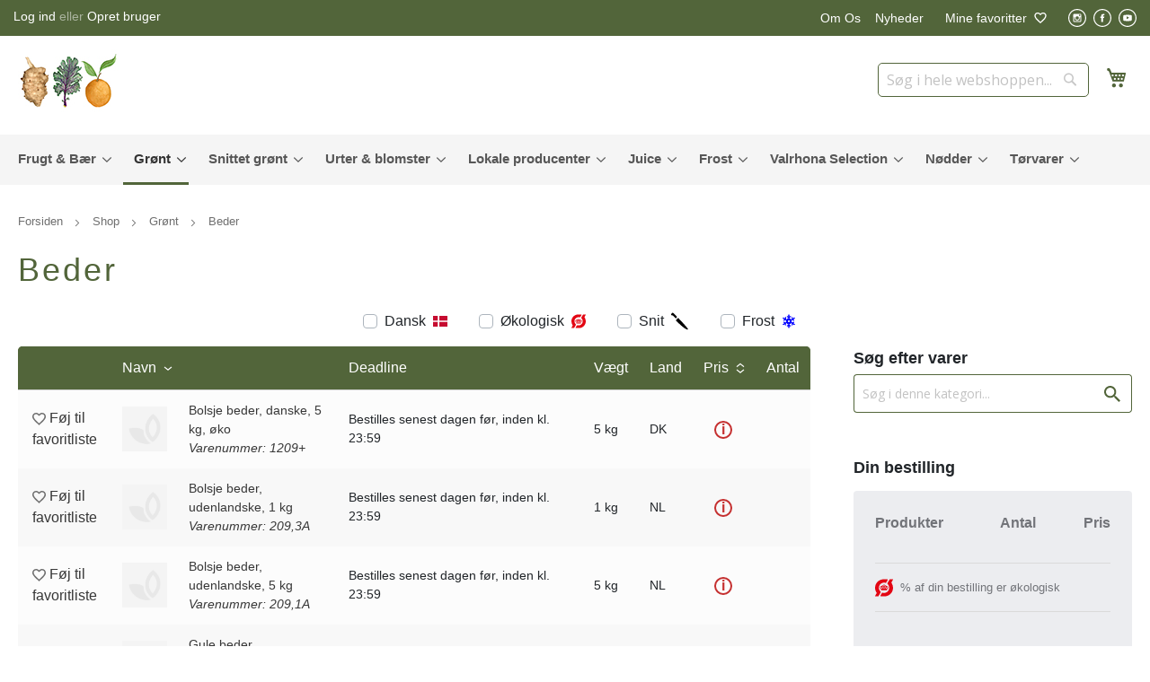

--- FILE ---
content_type: text/html; charset=UTF-8
request_url: https://www.ingwersen.dk/gront/beder
body_size: 43871
content:
<!doctype html>
<html lang="da">
    <head >
        <script>
    var BASE_URL = 'https\u003A\u002F\u002Fwww.ingwersen.dk\u002F';
    var require = {
        'baseUrl': 'https\u003A\u002F\u002Fwww.ingwersen.dk\u002Fstatic\u002Fversion1768234249\u002Ffrontend\u002FTowoo\u002FIngwersen\u002Fda_DK'
    };</script>        <meta charset="utf-8"/><script type="text/javascript">(window.NREUM||(NREUM={})).init={privacy:{cookies_enabled:true},ajax:{deny_list:["bam.eu01.nr-data.net"]},feature_flags:["soft_nav"],distributed_tracing:{enabled:true}};(window.NREUM||(NREUM={})).loader_config={agentID:"538791973",accountID:"7427051",trustKey:"7427051",xpid:"UwIFVlZWCRAEVVZSDgkBUFU=",licenseKey:"NRJS-cb8ae03dbec050afea3",applicationID:"417098661",browserID:"538791973"};;/*! For license information please see nr-loader-spa-1.308.0.min.js.LICENSE.txt */
(()=>{var e,t,r={384:(e,t,r)=>{"use strict";r.d(t,{NT:()=>a,US:()=>u,Zm:()=>o,bQ:()=>d,dV:()=>c,pV:()=>l});var n=r(6154),i=r(1863),s=r(1910);const a={beacon:"bam.nr-data.net",errorBeacon:"bam.nr-data.net"};function o(){return n.gm.NREUM||(n.gm.NREUM={}),void 0===n.gm.newrelic&&(n.gm.newrelic=n.gm.NREUM),n.gm.NREUM}function c(){let e=o();return e.o||(e.o={ST:n.gm.setTimeout,SI:n.gm.setImmediate||n.gm.setInterval,CT:n.gm.clearTimeout,XHR:n.gm.XMLHttpRequest,REQ:n.gm.Request,EV:n.gm.Event,PR:n.gm.Promise,MO:n.gm.MutationObserver,FETCH:n.gm.fetch,WS:n.gm.WebSocket},(0,s.i)(...Object.values(e.o))),e}function d(e,t){let r=o();r.initializedAgents??={},t.initializedAt={ms:(0,i.t)(),date:new Date},r.initializedAgents[e]=t}function u(e,t){o()[e]=t}function l(){return function(){let e=o();const t=e.info||{};e.info={beacon:a.beacon,errorBeacon:a.errorBeacon,...t}}(),function(){let e=o();const t=e.init||{};e.init={...t}}(),c(),function(){let e=o();const t=e.loader_config||{};e.loader_config={...t}}(),o()}},782:(e,t,r)=>{"use strict";r.d(t,{T:()=>n});const n=r(860).K7.pageViewTiming},860:(e,t,r)=>{"use strict";r.d(t,{$J:()=>u,K7:()=>c,P3:()=>d,XX:()=>i,Yy:()=>o,df:()=>s,qY:()=>n,v4:()=>a});const n="events",i="jserrors",s="browser/blobs",a="rum",o="browser/logs",c={ajax:"ajax",genericEvents:"generic_events",jserrors:i,logging:"logging",metrics:"metrics",pageAction:"page_action",pageViewEvent:"page_view_event",pageViewTiming:"page_view_timing",sessionReplay:"session_replay",sessionTrace:"session_trace",softNav:"soft_navigations",spa:"spa"},d={[c.pageViewEvent]:1,[c.pageViewTiming]:2,[c.metrics]:3,[c.jserrors]:4,[c.spa]:5,[c.ajax]:6,[c.sessionTrace]:7,[c.softNav]:8,[c.sessionReplay]:9,[c.logging]:10,[c.genericEvents]:11},u={[c.pageViewEvent]:a,[c.pageViewTiming]:n,[c.ajax]:n,[c.spa]:n,[c.softNav]:n,[c.metrics]:i,[c.jserrors]:i,[c.sessionTrace]:s,[c.sessionReplay]:s,[c.logging]:o,[c.genericEvents]:"ins"}},944:(e,t,r)=>{"use strict";r.d(t,{R:()=>i});var n=r(3241);function i(e,t){"function"==typeof console.debug&&(console.debug("New Relic Warning: https://github.com/newrelic/newrelic-browser-agent/blob/main/docs/warning-codes.md#".concat(e),t),(0,n.W)({agentIdentifier:null,drained:null,type:"data",name:"warn",feature:"warn",data:{code:e,secondary:t}}))}},993:(e,t,r)=>{"use strict";r.d(t,{A$:()=>s,ET:()=>a,TZ:()=>o,p_:()=>i});var n=r(860);const i={ERROR:"ERROR",WARN:"WARN",INFO:"INFO",DEBUG:"DEBUG",TRACE:"TRACE"},s={OFF:0,ERROR:1,WARN:2,INFO:3,DEBUG:4,TRACE:5},a="log",o=n.K7.logging},1541:(e,t,r)=>{"use strict";r.d(t,{U:()=>i,f:()=>n});const n={MFE:"MFE",BA:"BA"};function i(e,t){if(2!==t?.harvestEndpointVersion)return{};const r=t.agentRef.runtime.appMetadata.agents[0].entityGuid;return e?{"source.id":e.id,"source.name":e.name,"source.type":e.type,"parent.id":e.parent?.id||r,"parent.type":e.parent?.type||n.BA}:{"entity.guid":r,appId:t.agentRef.info.applicationID}}},1687:(e,t,r)=>{"use strict";r.d(t,{Ak:()=>d,Ze:()=>h,x3:()=>u});var n=r(3241),i=r(7836),s=r(3606),a=r(860),o=r(2646);const c={};function d(e,t){const r={staged:!1,priority:a.P3[t]||0};l(e),c[e].get(t)||c[e].set(t,r)}function u(e,t){e&&c[e]&&(c[e].get(t)&&c[e].delete(t),p(e,t,!1),c[e].size&&f(e))}function l(e){if(!e)throw new Error("agentIdentifier required");c[e]||(c[e]=new Map)}function h(e="",t="feature",r=!1){if(l(e),!e||!c[e].get(t)||r)return p(e,t);c[e].get(t).staged=!0,f(e)}function f(e){const t=Array.from(c[e]);t.every(([e,t])=>t.staged)&&(t.sort((e,t)=>e[1].priority-t[1].priority),t.forEach(([t])=>{c[e].delete(t),p(e,t)}))}function p(e,t,r=!0){const a=e?i.ee.get(e):i.ee,c=s.i.handlers;if(!a.aborted&&a.backlog&&c){if((0,n.W)({agentIdentifier:e,type:"lifecycle",name:"drain",feature:t}),r){const e=a.backlog[t],r=c[t];if(r){for(let t=0;e&&t<e.length;++t)g(e[t],r);Object.entries(r).forEach(([e,t])=>{Object.values(t||{}).forEach(t=>{t[0]?.on&&t[0]?.context()instanceof o.y&&t[0].on(e,t[1])})})}}a.isolatedBacklog||delete c[t],a.backlog[t]=null,a.emit("drain-"+t,[])}}function g(e,t){var r=e[1];Object.values(t[r]||{}).forEach(t=>{var r=e[0];if(t[0]===r){var n=t[1],i=e[3],s=e[2];n.apply(i,s)}})}},1738:(e,t,r)=>{"use strict";r.d(t,{U:()=>f,Y:()=>h});var n=r(3241),i=r(9908),s=r(1863),a=r(944),o=r(5701),c=r(3969),d=r(8362),u=r(860),l=r(4261);function h(e,t,r,s){const h=s||r;!h||h[e]&&h[e]!==d.d.prototype[e]||(h[e]=function(){(0,i.p)(c.xV,["API/"+e+"/called"],void 0,u.K7.metrics,r.ee),(0,n.W)({agentIdentifier:r.agentIdentifier,drained:!!o.B?.[r.agentIdentifier],type:"data",name:"api",feature:l.Pl+e,data:{}});try{return t.apply(this,arguments)}catch(e){(0,a.R)(23,e)}})}function f(e,t,r,n,a){const o=e.info;null===r?delete o.jsAttributes[t]:o.jsAttributes[t]=r,(a||null===r)&&(0,i.p)(l.Pl+n,[(0,s.t)(),t,r],void 0,"session",e.ee)}},1741:(e,t,r)=>{"use strict";r.d(t,{W:()=>s});var n=r(944),i=r(4261);class s{#e(e,...t){if(this[e]!==s.prototype[e])return this[e](...t);(0,n.R)(35,e)}addPageAction(e,t){return this.#e(i.hG,e,t)}register(e){return this.#e(i.eY,e)}recordCustomEvent(e,t){return this.#e(i.fF,e,t)}setPageViewName(e,t){return this.#e(i.Fw,e,t)}setCustomAttribute(e,t,r){return this.#e(i.cD,e,t,r)}noticeError(e,t){return this.#e(i.o5,e,t)}setUserId(e,t=!1){return this.#e(i.Dl,e,t)}setApplicationVersion(e){return this.#e(i.nb,e)}setErrorHandler(e){return this.#e(i.bt,e)}addRelease(e,t){return this.#e(i.k6,e,t)}log(e,t){return this.#e(i.$9,e,t)}start(){return this.#e(i.d3)}finished(e){return this.#e(i.BL,e)}recordReplay(){return this.#e(i.CH)}pauseReplay(){return this.#e(i.Tb)}addToTrace(e){return this.#e(i.U2,e)}setCurrentRouteName(e){return this.#e(i.PA,e)}interaction(e){return this.#e(i.dT,e)}wrapLogger(e,t,r){return this.#e(i.Wb,e,t,r)}measure(e,t){return this.#e(i.V1,e,t)}consent(e){return this.#e(i.Pv,e)}}},1863:(e,t,r)=>{"use strict";function n(){return Math.floor(performance.now())}r.d(t,{t:()=>n})},1910:(e,t,r)=>{"use strict";r.d(t,{i:()=>s});var n=r(944);const i=new Map;function s(...e){return e.every(e=>{if(i.has(e))return i.get(e);const t="function"==typeof e?e.toString():"",r=t.includes("[native code]"),s=t.includes("nrWrapper");return r||s||(0,n.R)(64,e?.name||t),i.set(e,r),r})}},2555:(e,t,r)=>{"use strict";r.d(t,{D:()=>o,f:()=>a});var n=r(384),i=r(8122);const s={beacon:n.NT.beacon,errorBeacon:n.NT.errorBeacon,licenseKey:void 0,applicationID:void 0,sa:void 0,queueTime:void 0,applicationTime:void 0,ttGuid:void 0,user:void 0,account:void 0,product:void 0,extra:void 0,jsAttributes:{},userAttributes:void 0,atts:void 0,transactionName:void 0,tNamePlain:void 0};function a(e){try{return!!e.licenseKey&&!!e.errorBeacon&&!!e.applicationID}catch(e){return!1}}const o=e=>(0,i.a)(e,s)},2614:(e,t,r)=>{"use strict";r.d(t,{BB:()=>a,H3:()=>n,g:()=>d,iL:()=>c,tS:()=>o,uh:()=>i,wk:()=>s});const n="NRBA",i="SESSION",s=144e5,a=18e5,o={STARTED:"session-started",PAUSE:"session-pause",RESET:"session-reset",RESUME:"session-resume",UPDATE:"session-update"},c={SAME_TAB:"same-tab",CROSS_TAB:"cross-tab"},d={OFF:0,FULL:1,ERROR:2}},2646:(e,t,r)=>{"use strict";r.d(t,{y:()=>n});class n{constructor(e){this.contextId=e}}},2843:(e,t,r)=>{"use strict";r.d(t,{G:()=>s,u:()=>i});var n=r(3878);function i(e,t=!1,r,i){(0,n.DD)("visibilitychange",function(){if(t)return void("hidden"===document.visibilityState&&e());e(document.visibilityState)},r,i)}function s(e,t,r){(0,n.sp)("pagehide",e,t,r)}},3241:(e,t,r)=>{"use strict";r.d(t,{W:()=>s});var n=r(6154);const i="newrelic";function s(e={}){try{n.gm.dispatchEvent(new CustomEvent(i,{detail:e}))}catch(e){}}},3304:(e,t,r)=>{"use strict";r.d(t,{A:()=>s});var n=r(7836);const i=()=>{const e=new WeakSet;return(t,r)=>{if("object"==typeof r&&null!==r){if(e.has(r))return;e.add(r)}return r}};function s(e){try{return JSON.stringify(e,i())??""}catch(e){try{n.ee.emit("internal-error",[e])}catch(e){}return""}}},3333:(e,t,r)=>{"use strict";r.d(t,{$v:()=>u,TZ:()=>n,Xh:()=>c,Zp:()=>i,kd:()=>d,mq:()=>o,nf:()=>a,qN:()=>s});const n=r(860).K7.genericEvents,i=["auxclick","click","copy","keydown","paste","scrollend"],s=["focus","blur"],a=4,o=1e3,c=2e3,d=["PageAction","UserAction","BrowserPerformance"],u={RESOURCES:"experimental.resources",REGISTER:"register"}},3434:(e,t,r)=>{"use strict";r.d(t,{Jt:()=>s,YM:()=>d});var n=r(7836),i=r(5607);const s="nr@original:".concat(i.W),a=50;var o=Object.prototype.hasOwnProperty,c=!1;function d(e,t){return e||(e=n.ee),r.inPlace=function(e,t,n,i,s){n||(n="");const a="-"===n.charAt(0);for(let o=0;o<t.length;o++){const c=t[o],d=e[c];l(d)||(e[c]=r(d,a?c+n:n,i,c,s))}},r.flag=s,r;function r(t,r,n,c,d){return l(t)?t:(r||(r=""),nrWrapper[s]=t,function(e,t,r){if(Object.defineProperty&&Object.keys)try{return Object.keys(e).forEach(function(r){Object.defineProperty(t,r,{get:function(){return e[r]},set:function(t){return e[r]=t,t}})}),t}catch(e){u([e],r)}for(var n in e)o.call(e,n)&&(t[n]=e[n])}(t,nrWrapper,e),nrWrapper);function nrWrapper(){var s,o,l,h;let f;try{o=this,s=[...arguments],l="function"==typeof n?n(s,o):n||{}}catch(t){u([t,"",[s,o,c],l],e)}i(r+"start",[s,o,c],l,d);const p=performance.now();let g;try{return h=t.apply(o,s),g=performance.now(),h}catch(e){throw g=performance.now(),i(r+"err",[s,o,e],l,d),f=e,f}finally{const e=g-p,t={start:p,end:g,duration:e,isLongTask:e>=a,methodName:c,thrownError:f};t.isLongTask&&i("long-task",[t,o],l,d),i(r+"end",[s,o,h],l,d)}}}function i(r,n,i,s){if(!c||t){var a=c;c=!0;try{e.emit(r,n,i,t,s)}catch(t){u([t,r,n,i],e)}c=a}}}function u(e,t){t||(t=n.ee);try{t.emit("internal-error",e)}catch(e){}}function l(e){return!(e&&"function"==typeof e&&e.apply&&!e[s])}},3606:(e,t,r)=>{"use strict";r.d(t,{i:()=>s});var n=r(9908);s.on=a;var i=s.handlers={};function s(e,t,r,s){a(s||n.d,i,e,t,r)}function a(e,t,r,i,s){s||(s="feature"),e||(e=n.d);var a=t[s]=t[s]||{};(a[r]=a[r]||[]).push([e,i])}},3738:(e,t,r)=>{"use strict";r.d(t,{He:()=>i,Kp:()=>o,Lc:()=>d,Rz:()=>u,TZ:()=>n,bD:()=>s,d3:()=>a,jx:()=>l,sl:()=>h,uP:()=>c});const n=r(860).K7.sessionTrace,i="bstResource",s="resource",a="-start",o="-end",c="fn"+a,d="fn"+o,u="pushState",l=1e3,h=3e4},3785:(e,t,r)=>{"use strict";r.d(t,{R:()=>c,b:()=>d});var n=r(9908),i=r(1863),s=r(860),a=r(3969),o=r(993);function c(e,t,r={},c=o.p_.INFO,d=!0,u,l=(0,i.t)()){(0,n.p)(a.xV,["API/logging/".concat(c.toLowerCase(),"/called")],void 0,s.K7.metrics,e),(0,n.p)(o.ET,[l,t,r,c,d,u],void 0,s.K7.logging,e)}function d(e){return"string"==typeof e&&Object.values(o.p_).some(t=>t===e.toUpperCase().trim())}},3878:(e,t,r)=>{"use strict";function n(e,t){return{capture:e,passive:!1,signal:t}}function i(e,t,r=!1,i){window.addEventListener(e,t,n(r,i))}function s(e,t,r=!1,i){document.addEventListener(e,t,n(r,i))}r.d(t,{DD:()=>s,jT:()=>n,sp:()=>i})},3962:(e,t,r)=>{"use strict";r.d(t,{AM:()=>a,O2:()=>l,OV:()=>s,Qu:()=>h,TZ:()=>c,ih:()=>f,pP:()=>o,t1:()=>u,tC:()=>i,wD:()=>d});var n=r(860);const i=["click","keydown","submit"],s="popstate",a="api",o="initialPageLoad",c=n.K7.softNav,d=5e3,u=500,l={INITIAL_PAGE_LOAD:"",ROUTE_CHANGE:1,UNSPECIFIED:2},h={INTERACTION:1,AJAX:2,CUSTOM_END:3,CUSTOM_TRACER:4},f={IP:"in progress",PF:"pending finish",FIN:"finished",CAN:"cancelled"}},3969:(e,t,r)=>{"use strict";r.d(t,{TZ:()=>n,XG:()=>o,rs:()=>i,xV:()=>a,z_:()=>s});const n=r(860).K7.metrics,i="sm",s="cm",a="storeSupportabilityMetrics",o="storeEventMetrics"},4234:(e,t,r)=>{"use strict";r.d(t,{W:()=>s});var n=r(7836),i=r(1687);class s{constructor(e,t){this.agentIdentifier=e,this.ee=n.ee.get(e),this.featureName=t,this.blocked=!1}deregisterDrain(){(0,i.x3)(this.agentIdentifier,this.featureName)}}},4261:(e,t,r)=>{"use strict";r.d(t,{$9:()=>u,BL:()=>c,CH:()=>p,Dl:()=>R,Fw:()=>w,PA:()=>v,Pl:()=>n,Pv:()=>A,Tb:()=>h,U2:()=>a,V1:()=>E,Wb:()=>T,bt:()=>y,cD:()=>b,d3:()=>x,dT:()=>d,eY:()=>g,fF:()=>f,hG:()=>s,hw:()=>i,k6:()=>o,nb:()=>m,o5:()=>l});const n="api-",i=n+"ixn-",s="addPageAction",a="addToTrace",o="addRelease",c="finished",d="interaction",u="log",l="noticeError",h="pauseReplay",f="recordCustomEvent",p="recordReplay",g="register",m="setApplicationVersion",v="setCurrentRouteName",b="setCustomAttribute",y="setErrorHandler",w="setPageViewName",R="setUserId",x="start",T="wrapLogger",E="measure",A="consent"},5205:(e,t,r)=>{"use strict";r.d(t,{j:()=>S});var n=r(384),i=r(1741);var s=r(2555),a=r(3333);const o=e=>{if(!e||"string"!=typeof e)return!1;try{document.createDocumentFragment().querySelector(e)}catch{return!1}return!0};var c=r(2614),d=r(944),u=r(8122);const l="[data-nr-mask]",h=e=>(0,u.a)(e,(()=>{const e={feature_flags:[],experimental:{allow_registered_children:!1,resources:!1},mask_selector:"*",block_selector:"[data-nr-block]",mask_input_options:{color:!1,date:!1,"datetime-local":!1,email:!1,month:!1,number:!1,range:!1,search:!1,tel:!1,text:!1,time:!1,url:!1,week:!1,textarea:!1,select:!1,password:!0}};return{ajax:{deny_list:void 0,block_internal:!0,enabled:!0,autoStart:!0},api:{get allow_registered_children(){return e.feature_flags.includes(a.$v.REGISTER)||e.experimental.allow_registered_children},set allow_registered_children(t){e.experimental.allow_registered_children=t},duplicate_registered_data:!1},browser_consent_mode:{enabled:!1},distributed_tracing:{enabled:void 0,exclude_newrelic_header:void 0,cors_use_newrelic_header:void 0,cors_use_tracecontext_headers:void 0,allowed_origins:void 0},get feature_flags(){return e.feature_flags},set feature_flags(t){e.feature_flags=t},generic_events:{enabled:!0,autoStart:!0},harvest:{interval:30},jserrors:{enabled:!0,autoStart:!0},logging:{enabled:!0,autoStart:!0},metrics:{enabled:!0,autoStart:!0},obfuscate:void 0,page_action:{enabled:!0},page_view_event:{enabled:!0,autoStart:!0},page_view_timing:{enabled:!0,autoStart:!0},performance:{capture_marks:!1,capture_measures:!1,capture_detail:!0,resources:{get enabled(){return e.feature_flags.includes(a.$v.RESOURCES)||e.experimental.resources},set enabled(t){e.experimental.resources=t},asset_types:[],first_party_domains:[],ignore_newrelic:!0}},privacy:{cookies_enabled:!0},proxy:{assets:void 0,beacon:void 0},session:{expiresMs:c.wk,inactiveMs:c.BB},session_replay:{autoStart:!0,enabled:!1,preload:!1,sampling_rate:10,error_sampling_rate:100,collect_fonts:!1,inline_images:!1,fix_stylesheets:!0,mask_all_inputs:!0,get mask_text_selector(){return e.mask_selector},set mask_text_selector(t){o(t)?e.mask_selector="".concat(t,",").concat(l):""===t||null===t?e.mask_selector=l:(0,d.R)(5,t)},get block_class(){return"nr-block"},get ignore_class(){return"nr-ignore"},get mask_text_class(){return"nr-mask"},get block_selector(){return e.block_selector},set block_selector(t){o(t)?e.block_selector+=",".concat(t):""!==t&&(0,d.R)(6,t)},get mask_input_options(){return e.mask_input_options},set mask_input_options(t){t&&"object"==typeof t?e.mask_input_options={...t,password:!0}:(0,d.R)(7,t)}},session_trace:{enabled:!0,autoStart:!0},soft_navigations:{enabled:!0,autoStart:!0},spa:{enabled:!0,autoStart:!0},ssl:void 0,user_actions:{enabled:!0,elementAttributes:["id","className","tagName","type"]}}})());var f=r(6154),p=r(9324);let g=0;const m={buildEnv:p.F3,distMethod:p.Xs,version:p.xv,originTime:f.WN},v={consented:!1},b={appMetadata:{},get consented(){return this.session?.state?.consent||v.consented},set consented(e){v.consented=e},customTransaction:void 0,denyList:void 0,disabled:!1,harvester:void 0,isolatedBacklog:!1,isRecording:!1,loaderType:void 0,maxBytes:3e4,obfuscator:void 0,onerror:void 0,ptid:void 0,releaseIds:{},session:void 0,timeKeeper:void 0,registeredEntities:[],jsAttributesMetadata:{bytes:0},get harvestCount(){return++g}},y=e=>{const t=(0,u.a)(e,b),r=Object.keys(m).reduce((e,t)=>(e[t]={value:m[t],writable:!1,configurable:!0,enumerable:!0},e),{});return Object.defineProperties(t,r)};var w=r(5701);const R=e=>{const t=e.startsWith("http");e+="/",r.p=t?e:"https://"+e};var x=r(7836),T=r(3241);const E={accountID:void 0,trustKey:void 0,agentID:void 0,licenseKey:void 0,applicationID:void 0,xpid:void 0},A=e=>(0,u.a)(e,E),_=new Set;function S(e,t={},r,a){let{init:o,info:c,loader_config:d,runtime:u={},exposed:l=!0}=t;if(!c){const e=(0,n.pV)();o=e.init,c=e.info,d=e.loader_config}e.init=h(o||{}),e.loader_config=A(d||{}),c.jsAttributes??={},f.bv&&(c.jsAttributes.isWorker=!0),e.info=(0,s.D)(c);const p=e.init,g=[c.beacon,c.errorBeacon];_.has(e.agentIdentifier)||(p.proxy.assets&&(R(p.proxy.assets),g.push(p.proxy.assets)),p.proxy.beacon&&g.push(p.proxy.beacon),e.beacons=[...g],function(e){const t=(0,n.pV)();Object.getOwnPropertyNames(i.W.prototype).forEach(r=>{const n=i.W.prototype[r];if("function"!=typeof n||"constructor"===n)return;let s=t[r];e[r]&&!1!==e.exposed&&"micro-agent"!==e.runtime?.loaderType&&(t[r]=(...t)=>{const n=e[r](...t);return s?s(...t):n})})}(e),(0,n.US)("activatedFeatures",w.B)),u.denyList=[...p.ajax.deny_list||[],...p.ajax.block_internal?g:[]],u.ptid=e.agentIdentifier,u.loaderType=r,e.runtime=y(u),_.has(e.agentIdentifier)||(e.ee=x.ee.get(e.agentIdentifier),e.exposed=l,(0,T.W)({agentIdentifier:e.agentIdentifier,drained:!!w.B?.[e.agentIdentifier],type:"lifecycle",name:"initialize",feature:void 0,data:e.config})),_.add(e.agentIdentifier)}},5270:(e,t,r)=>{"use strict";r.d(t,{Aw:()=>a,SR:()=>s,rF:()=>o});var n=r(384),i=r(7767);function s(e){return!!(0,n.dV)().o.MO&&(0,i.V)(e)&&!0===e?.session_trace.enabled}function a(e){return!0===e?.session_replay.preload&&s(e)}function o(e,t){try{if("string"==typeof t?.type){if("password"===t.type.toLowerCase())return"*".repeat(e?.length||0);if(void 0!==t?.dataset?.nrUnmask||t?.classList?.contains("nr-unmask"))return e}}catch(e){}return"string"==typeof e?e.replace(/[\S]/g,"*"):"*".repeat(e?.length||0)}},5289:(e,t,r)=>{"use strict";r.d(t,{GG:()=>a,Qr:()=>c,sB:()=>o});var n=r(3878),i=r(6389);function s(){return"undefined"==typeof document||"complete"===document.readyState}function a(e,t){if(s())return e();const r=(0,i.J)(e),a=setInterval(()=>{s()&&(clearInterval(a),r())},500);(0,n.sp)("load",r,t)}function o(e){if(s())return e();(0,n.DD)("DOMContentLoaded",e)}function c(e){if(s())return e();(0,n.sp)("popstate",e)}},5607:(e,t,r)=>{"use strict";r.d(t,{W:()=>n});const n=(0,r(9566).bz)()},5701:(e,t,r)=>{"use strict";r.d(t,{B:()=>s,t:()=>a});var n=r(3241);const i=new Set,s={};function a(e,t){const r=t.agentIdentifier;s[r]??={},e&&"object"==typeof e&&(i.has(r)||(t.ee.emit("rumresp",[e]),s[r]=e,i.add(r),(0,n.W)({agentIdentifier:r,loaded:!0,drained:!0,type:"lifecycle",name:"load",feature:void 0,data:e})))}},6154:(e,t,r)=>{"use strict";r.d(t,{OF:()=>d,RI:()=>i,WN:()=>h,bv:()=>s,eN:()=>f,gm:()=>a,lR:()=>l,m:()=>c,mw:()=>o,sb:()=>u});var n=r(1863);const i="undefined"!=typeof window&&!!window.document,s="undefined"!=typeof WorkerGlobalScope&&("undefined"!=typeof self&&self instanceof WorkerGlobalScope&&self.navigator instanceof WorkerNavigator||"undefined"!=typeof globalThis&&globalThis instanceof WorkerGlobalScope&&globalThis.navigator instanceof WorkerNavigator),a=i?window:"undefined"!=typeof WorkerGlobalScope&&("undefined"!=typeof self&&self instanceof WorkerGlobalScope&&self||"undefined"!=typeof globalThis&&globalThis instanceof WorkerGlobalScope&&globalThis),o=Boolean("hidden"===a?.document?.visibilityState),c=""+a?.location,d=/iPad|iPhone|iPod/.test(a.navigator?.userAgent),u=d&&"undefined"==typeof SharedWorker,l=(()=>{const e=a.navigator?.userAgent?.match(/Firefox[/\s](\d+\.\d+)/);return Array.isArray(e)&&e.length>=2?+e[1]:0})(),h=Date.now()-(0,n.t)(),f=()=>"undefined"!=typeof PerformanceNavigationTiming&&a?.performance?.getEntriesByType("navigation")?.[0]?.responseStart},6344:(e,t,r)=>{"use strict";r.d(t,{BB:()=>u,Qb:()=>l,TZ:()=>i,Ug:()=>a,Vh:()=>s,_s:()=>o,bc:()=>d,yP:()=>c});var n=r(2614);const i=r(860).K7.sessionReplay,s="errorDuringReplay",a=.12,o={DomContentLoaded:0,Load:1,FullSnapshot:2,IncrementalSnapshot:3,Meta:4,Custom:5},c={[n.g.ERROR]:15e3,[n.g.FULL]:3e5,[n.g.OFF]:0},d={RESET:{message:"Session was reset",sm:"Reset"},IMPORT:{message:"Recorder failed to import",sm:"Import"},TOO_MANY:{message:"429: Too Many Requests",sm:"Too-Many"},TOO_BIG:{message:"Payload was too large",sm:"Too-Big"},CROSS_TAB:{message:"Session Entity was set to OFF on another tab",sm:"Cross-Tab"},ENTITLEMENTS:{message:"Session Replay is not allowed and will not be started",sm:"Entitlement"}},u=5e3,l={API:"api",RESUME:"resume",SWITCH_TO_FULL:"switchToFull",INITIALIZE:"initialize",PRELOAD:"preload"}},6389:(e,t,r)=>{"use strict";function n(e,t=500,r={}){const n=r?.leading||!1;let i;return(...r)=>{n&&void 0===i&&(e.apply(this,r),i=setTimeout(()=>{i=clearTimeout(i)},t)),n||(clearTimeout(i),i=setTimeout(()=>{e.apply(this,r)},t))}}function i(e){let t=!1;return(...r)=>{t||(t=!0,e.apply(this,r))}}r.d(t,{J:()=>i,s:()=>n})},6630:(e,t,r)=>{"use strict";r.d(t,{T:()=>n});const n=r(860).K7.pageViewEvent},6774:(e,t,r)=>{"use strict";r.d(t,{T:()=>n});const n=r(860).K7.jserrors},7295:(e,t,r)=>{"use strict";r.d(t,{Xv:()=>a,gX:()=>i,iW:()=>s});var n=[];function i(e){if(!e||s(e))return!1;if(0===n.length)return!0;if("*"===n[0].hostname)return!1;for(var t=0;t<n.length;t++){var r=n[t];if(r.hostname.test(e.hostname)&&r.pathname.test(e.pathname))return!1}return!0}function s(e){return void 0===e.hostname}function a(e){if(n=[],e&&e.length)for(var t=0;t<e.length;t++){let r=e[t];if(!r)continue;if("*"===r)return void(n=[{hostname:"*"}]);0===r.indexOf("http://")?r=r.substring(7):0===r.indexOf("https://")&&(r=r.substring(8));const i=r.indexOf("/");let s,a;i>0?(s=r.substring(0,i),a=r.substring(i)):(s=r,a="*");let[c]=s.split(":");n.push({hostname:o(c),pathname:o(a,!0)})}}function o(e,t=!1){const r=e.replace(/[.+?^${}()|[\]\\]/g,e=>"\\"+e).replace(/\*/g,".*?");return new RegExp((t?"^":"")+r+"$")}},7485:(e,t,r)=>{"use strict";r.d(t,{D:()=>i});var n=r(6154);function i(e){if(0===(e||"").indexOf("data:"))return{protocol:"data"};try{const t=new URL(e,location.href),r={port:t.port,hostname:t.hostname,pathname:t.pathname,search:t.search,protocol:t.protocol.slice(0,t.protocol.indexOf(":")),sameOrigin:t.protocol===n.gm?.location?.protocol&&t.host===n.gm?.location?.host};return r.port&&""!==r.port||("http:"===t.protocol&&(r.port="80"),"https:"===t.protocol&&(r.port="443")),r.pathname&&""!==r.pathname?r.pathname.startsWith("/")||(r.pathname="/".concat(r.pathname)):r.pathname="/",r}catch(e){return{}}}},7699:(e,t,r)=>{"use strict";r.d(t,{It:()=>s,KC:()=>o,No:()=>i,qh:()=>a});var n=r(860);const i=16e3,s=1e6,a="SESSION_ERROR",o={[n.K7.logging]:!0,[n.K7.genericEvents]:!1,[n.K7.jserrors]:!1,[n.K7.ajax]:!1}},7767:(e,t,r)=>{"use strict";r.d(t,{V:()=>i});var n=r(6154);const i=e=>n.RI&&!0===e?.privacy.cookies_enabled},7836:(e,t,r)=>{"use strict";r.d(t,{P:()=>o,ee:()=>c});var n=r(384),i=r(8990),s=r(2646),a=r(5607);const o="nr@context:".concat(a.W),c=function e(t,r){var n={},a={},u={},l=!1;try{l=16===r.length&&d.initializedAgents?.[r]?.runtime.isolatedBacklog}catch(e){}var h={on:p,addEventListener:p,removeEventListener:function(e,t){var r=n[e];if(!r)return;for(var i=0;i<r.length;i++)r[i]===t&&r.splice(i,1)},emit:function(e,r,n,i,s){!1!==s&&(s=!0);if(c.aborted&&!i)return;t&&s&&t.emit(e,r,n);var o=f(n);g(e).forEach(e=>{e.apply(o,r)});var d=v()[a[e]];d&&d.push([h,e,r,o]);return o},get:m,listeners:g,context:f,buffer:function(e,t){const r=v();if(t=t||"feature",h.aborted)return;Object.entries(e||{}).forEach(([e,n])=>{a[n]=t,t in r||(r[t]=[])})},abort:function(){h._aborted=!0,Object.keys(h.backlog).forEach(e=>{delete h.backlog[e]})},isBuffering:function(e){return!!v()[a[e]]},debugId:r,backlog:l?{}:t&&"object"==typeof t.backlog?t.backlog:{},isolatedBacklog:l};return Object.defineProperty(h,"aborted",{get:()=>{let e=h._aborted||!1;return e||(t&&(e=t.aborted),e)}}),h;function f(e){return e&&e instanceof s.y?e:e?(0,i.I)(e,o,()=>new s.y(o)):new s.y(o)}function p(e,t){n[e]=g(e).concat(t)}function g(e){return n[e]||[]}function m(t){return u[t]=u[t]||e(h,t)}function v(){return h.backlog}}(void 0,"globalEE"),d=(0,n.Zm)();d.ee||(d.ee=c)},8122:(e,t,r)=>{"use strict";r.d(t,{a:()=>i});var n=r(944);function i(e,t){try{if(!e||"object"!=typeof e)return(0,n.R)(3);if(!t||"object"!=typeof t)return(0,n.R)(4);const r=Object.create(Object.getPrototypeOf(t),Object.getOwnPropertyDescriptors(t)),s=0===Object.keys(r).length?e:r;for(let a in s)if(void 0!==e[a])try{if(null===e[a]){r[a]=null;continue}Array.isArray(e[a])&&Array.isArray(t[a])?r[a]=Array.from(new Set([...e[a],...t[a]])):"object"==typeof e[a]&&"object"==typeof t[a]?r[a]=i(e[a],t[a]):r[a]=e[a]}catch(e){r[a]||(0,n.R)(1,e)}return r}catch(e){(0,n.R)(2,e)}}},8139:(e,t,r)=>{"use strict";r.d(t,{u:()=>h});var n=r(7836),i=r(3434),s=r(8990),a=r(6154);const o={},c=a.gm.XMLHttpRequest,d="addEventListener",u="removeEventListener",l="nr@wrapped:".concat(n.P);function h(e){var t=function(e){return(e||n.ee).get("events")}(e);if(o[t.debugId]++)return t;o[t.debugId]=1;var r=(0,i.YM)(t,!0);function h(e){r.inPlace(e,[d,u],"-",p)}function p(e,t){return e[1]}return"getPrototypeOf"in Object&&(a.RI&&f(document,h),c&&f(c.prototype,h),f(a.gm,h)),t.on(d+"-start",function(e,t){var n=e[1];if(null!==n&&("function"==typeof n||"object"==typeof n)&&"newrelic"!==e[0]){var i=(0,s.I)(n,l,function(){var e={object:function(){if("function"!=typeof n.handleEvent)return;return n.handleEvent.apply(n,arguments)},function:n}[typeof n];return e?r(e,"fn-",null,e.name||"anonymous"):n});this.wrapped=e[1]=i}}),t.on(u+"-start",function(e){e[1]=this.wrapped||e[1]}),t}function f(e,t,...r){let n=e;for(;"object"==typeof n&&!Object.prototype.hasOwnProperty.call(n,d);)n=Object.getPrototypeOf(n);n&&t(n,...r)}},8362:(e,t,r)=>{"use strict";r.d(t,{d:()=>s});var n=r(9566),i=r(1741);class s extends i.W{agentIdentifier=(0,n.LA)(16)}},8374:(e,t,r)=>{r.nc=(()=>{try{return document?.currentScript?.nonce}catch(e){}return""})()},8990:(e,t,r)=>{"use strict";r.d(t,{I:()=>i});var n=Object.prototype.hasOwnProperty;function i(e,t,r){if(n.call(e,t))return e[t];var i=r();if(Object.defineProperty&&Object.keys)try{return Object.defineProperty(e,t,{value:i,writable:!0,enumerable:!1}),i}catch(e){}return e[t]=i,i}},9119:(e,t,r)=>{"use strict";r.d(t,{L:()=>s});var n=/([^?#]*)[^#]*(#[^?]*|$).*/,i=/([^?#]*)().*/;function s(e,t){return e?e.replace(t?n:i,"$1$2"):e}},9300:(e,t,r)=>{"use strict";r.d(t,{T:()=>n});const n=r(860).K7.ajax},9324:(e,t,r)=>{"use strict";r.d(t,{AJ:()=>a,F3:()=>i,Xs:()=>s,Yq:()=>o,xv:()=>n});const n="1.308.0",i="PROD",s="CDN",a="@newrelic/rrweb",o="1.0.1"},9566:(e,t,r)=>{"use strict";r.d(t,{LA:()=>o,ZF:()=>c,bz:()=>a,el:()=>d});var n=r(6154);const i="xxxxxxxx-xxxx-4xxx-yxxx-xxxxxxxxxxxx";function s(e,t){return e?15&e[t]:16*Math.random()|0}function a(){const e=n.gm?.crypto||n.gm?.msCrypto;let t,r=0;return e&&e.getRandomValues&&(t=e.getRandomValues(new Uint8Array(30))),i.split("").map(e=>"x"===e?s(t,r++).toString(16):"y"===e?(3&s()|8).toString(16):e).join("")}function o(e){const t=n.gm?.crypto||n.gm?.msCrypto;let r,i=0;t&&t.getRandomValues&&(r=t.getRandomValues(new Uint8Array(e)));const a=[];for(var o=0;o<e;o++)a.push(s(r,i++).toString(16));return a.join("")}function c(){return o(16)}function d(){return o(32)}},9908:(e,t,r)=>{"use strict";r.d(t,{d:()=>n,p:()=>i});var n=r(7836).ee.get("handle");function i(e,t,r,i,s){s?(s.buffer([e],i),s.emit(e,t,r)):(n.buffer([e],i),n.emit(e,t,r))}}},n={};function i(e){var t=n[e];if(void 0!==t)return t.exports;var s=n[e]={exports:{}};return r[e](s,s.exports,i),s.exports}i.m=r,i.d=(e,t)=>{for(var r in t)i.o(t,r)&&!i.o(e,r)&&Object.defineProperty(e,r,{enumerable:!0,get:t[r]})},i.f={},i.e=e=>Promise.all(Object.keys(i.f).reduce((t,r)=>(i.f[r](e,t),t),[])),i.u=e=>({212:"nr-spa-compressor",249:"nr-spa-recorder",478:"nr-spa"}[e]+"-1.308.0.min.js"),i.o=(e,t)=>Object.prototype.hasOwnProperty.call(e,t),e={},t="NRBA-1.308.0.PROD:",i.l=(r,n,s,a)=>{if(e[r])e[r].push(n);else{var o,c;if(void 0!==s)for(var d=document.getElementsByTagName("script"),u=0;u<d.length;u++){var l=d[u];if(l.getAttribute("src")==r||l.getAttribute("data-webpack")==t+s){o=l;break}}if(!o){c=!0;var h={478:"sha512-RSfSVnmHk59T/uIPbdSE0LPeqcEdF4/+XhfJdBuccH5rYMOEZDhFdtnh6X6nJk7hGpzHd9Ujhsy7lZEz/ORYCQ==",249:"sha512-ehJXhmntm85NSqW4MkhfQqmeKFulra3klDyY0OPDUE+sQ3GokHlPh1pmAzuNy//3j4ac6lzIbmXLvGQBMYmrkg==",212:"sha512-B9h4CR46ndKRgMBcK+j67uSR2RCnJfGefU+A7FrgR/k42ovXy5x/MAVFiSvFxuVeEk/pNLgvYGMp1cBSK/G6Fg=="};(o=document.createElement("script")).charset="utf-8",i.nc&&o.setAttribute("nonce",i.nc),o.setAttribute("data-webpack",t+s),o.src=r,0!==o.src.indexOf(window.location.origin+"/")&&(o.crossOrigin="anonymous"),h[a]&&(o.integrity=h[a])}e[r]=[n];var f=(t,n)=>{o.onerror=o.onload=null,clearTimeout(p);var i=e[r];if(delete e[r],o.parentNode&&o.parentNode.removeChild(o),i&&i.forEach(e=>e(n)),t)return t(n)},p=setTimeout(f.bind(null,void 0,{type:"timeout",target:o}),12e4);o.onerror=f.bind(null,o.onerror),o.onload=f.bind(null,o.onload),c&&document.head.appendChild(o)}},i.r=e=>{"undefined"!=typeof Symbol&&Symbol.toStringTag&&Object.defineProperty(e,Symbol.toStringTag,{value:"Module"}),Object.defineProperty(e,"__esModule",{value:!0})},i.p="https://js-agent.newrelic.com/",(()=>{var e={38:0,788:0};i.f.j=(t,r)=>{var n=i.o(e,t)?e[t]:void 0;if(0!==n)if(n)r.push(n[2]);else{var s=new Promise((r,i)=>n=e[t]=[r,i]);r.push(n[2]=s);var a=i.p+i.u(t),o=new Error;i.l(a,r=>{if(i.o(e,t)&&(0!==(n=e[t])&&(e[t]=void 0),n)){var s=r&&("load"===r.type?"missing":r.type),a=r&&r.target&&r.target.src;o.message="Loading chunk "+t+" failed: ("+s+": "+a+")",o.name="ChunkLoadError",o.type=s,o.request=a,n[1](o)}},"chunk-"+t,t)}};var t=(t,r)=>{var n,s,[a,o,c]=r,d=0;if(a.some(t=>0!==e[t])){for(n in o)i.o(o,n)&&(i.m[n]=o[n]);if(c)c(i)}for(t&&t(r);d<a.length;d++)s=a[d],i.o(e,s)&&e[s]&&e[s][0](),e[s]=0},r=self["webpackChunk:NRBA-1.308.0.PROD"]=self["webpackChunk:NRBA-1.308.0.PROD"]||[];r.forEach(t.bind(null,0)),r.push=t.bind(null,r.push.bind(r))})(),(()=>{"use strict";i(8374);var e=i(8362),t=i(860);const r=Object.values(t.K7);var n=i(5205);var s=i(9908),a=i(1863),o=i(4261),c=i(1738);var d=i(1687),u=i(4234),l=i(5289),h=i(6154),f=i(944),p=i(5270),g=i(7767),m=i(6389),v=i(7699);class b extends u.W{constructor(e,t){super(e.agentIdentifier,t),this.agentRef=e,this.abortHandler=void 0,this.featAggregate=void 0,this.loadedSuccessfully=void 0,this.onAggregateImported=new Promise(e=>{this.loadedSuccessfully=e}),this.deferred=Promise.resolve(),!1===e.init[this.featureName].autoStart?this.deferred=new Promise((t,r)=>{this.ee.on("manual-start-all",(0,m.J)(()=>{(0,d.Ak)(e.agentIdentifier,this.featureName),t()}))}):(0,d.Ak)(e.agentIdentifier,t)}importAggregator(e,t,r={}){if(this.featAggregate)return;const n=async()=>{let n;await this.deferred;try{if((0,g.V)(e.init)){const{setupAgentSession:t}=await i.e(478).then(i.bind(i,8766));n=t(e)}}catch(e){(0,f.R)(20,e),this.ee.emit("internal-error",[e]),(0,s.p)(v.qh,[e],void 0,this.featureName,this.ee)}try{if(!this.#t(this.featureName,n,e.init))return(0,d.Ze)(this.agentIdentifier,this.featureName),void this.loadedSuccessfully(!1);const{Aggregate:i}=await t();this.featAggregate=new i(e,r),e.runtime.harvester.initializedAggregates.push(this.featAggregate),this.loadedSuccessfully(!0)}catch(e){(0,f.R)(34,e),this.abortHandler?.(),(0,d.Ze)(this.agentIdentifier,this.featureName,!0),this.loadedSuccessfully(!1),this.ee&&this.ee.abort()}};h.RI?(0,l.GG)(()=>n(),!0):n()}#t(e,r,n){if(this.blocked)return!1;switch(e){case t.K7.sessionReplay:return(0,p.SR)(n)&&!!r;case t.K7.sessionTrace:return!!r;default:return!0}}}var y=i(6630),w=i(2614),R=i(3241);class x extends b{static featureName=y.T;constructor(e){var t;super(e,y.T),this.setupInspectionEvents(e.agentIdentifier),t=e,(0,c.Y)(o.Fw,function(e,r){"string"==typeof e&&("/"!==e.charAt(0)&&(e="/"+e),t.runtime.customTransaction=(r||"http://custom.transaction")+e,(0,s.p)(o.Pl+o.Fw,[(0,a.t)()],void 0,void 0,t.ee))},t),this.importAggregator(e,()=>i.e(478).then(i.bind(i,2467)))}setupInspectionEvents(e){const t=(t,r)=>{t&&(0,R.W)({agentIdentifier:e,timeStamp:t.timeStamp,loaded:"complete"===t.target.readyState,type:"window",name:r,data:t.target.location+""})};(0,l.sB)(e=>{t(e,"DOMContentLoaded")}),(0,l.GG)(e=>{t(e,"load")}),(0,l.Qr)(e=>{t(e,"navigate")}),this.ee.on(w.tS.UPDATE,(t,r)=>{(0,R.W)({agentIdentifier:e,type:"lifecycle",name:"session",data:r})})}}var T=i(384);class E extends e.d{constructor(e){var t;(super(),h.gm)?(this.features={},(0,T.bQ)(this.agentIdentifier,this),this.desiredFeatures=new Set(e.features||[]),this.desiredFeatures.add(x),(0,n.j)(this,e,e.loaderType||"agent"),t=this,(0,c.Y)(o.cD,function(e,r,n=!1){if("string"==typeof e){if(["string","number","boolean"].includes(typeof r)||null===r)return(0,c.U)(t,e,r,o.cD,n);(0,f.R)(40,typeof r)}else(0,f.R)(39,typeof e)},t),function(e){(0,c.Y)(o.Dl,function(t,r=!1){if("string"!=typeof t&&null!==t)return void(0,f.R)(41,typeof t);const n=e.info.jsAttributes["enduser.id"];r&&null!=n&&n!==t?(0,s.p)(o.Pl+"setUserIdAndResetSession",[t],void 0,"session",e.ee):(0,c.U)(e,"enduser.id",t,o.Dl,!0)},e)}(this),function(e){(0,c.Y)(o.nb,function(t){if("string"==typeof t||null===t)return(0,c.U)(e,"application.version",t,o.nb,!1);(0,f.R)(42,typeof t)},e)}(this),function(e){(0,c.Y)(o.d3,function(){e.ee.emit("manual-start-all")},e)}(this),function(e){(0,c.Y)(o.Pv,function(t=!0){if("boolean"==typeof t){if((0,s.p)(o.Pl+o.Pv,[t],void 0,"session",e.ee),e.runtime.consented=t,t){const t=e.features.page_view_event;t.onAggregateImported.then(e=>{const r=t.featAggregate;e&&!r.sentRum&&r.sendRum()})}}else(0,f.R)(65,typeof t)},e)}(this),this.run()):(0,f.R)(21)}get config(){return{info:this.info,init:this.init,loader_config:this.loader_config,runtime:this.runtime}}get api(){return this}run(){try{const e=function(e){const t={};return r.forEach(r=>{t[r]=!!e[r]?.enabled}),t}(this.init),n=[...this.desiredFeatures];n.sort((e,r)=>t.P3[e.featureName]-t.P3[r.featureName]),n.forEach(r=>{if(!e[r.featureName]&&r.featureName!==t.K7.pageViewEvent)return;if(r.featureName===t.K7.spa)return void(0,f.R)(67);const n=function(e){switch(e){case t.K7.ajax:return[t.K7.jserrors];case t.K7.sessionTrace:return[t.K7.ajax,t.K7.pageViewEvent];case t.K7.sessionReplay:return[t.K7.sessionTrace];case t.K7.pageViewTiming:return[t.K7.pageViewEvent];default:return[]}}(r.featureName).filter(e=>!(e in this.features));n.length>0&&(0,f.R)(36,{targetFeature:r.featureName,missingDependencies:n}),this.features[r.featureName]=new r(this)})}catch(e){(0,f.R)(22,e);for(const e in this.features)this.features[e].abortHandler?.();const t=(0,T.Zm)();delete t.initializedAgents[this.agentIdentifier]?.features,delete this.sharedAggregator;return t.ee.get(this.agentIdentifier).abort(),!1}}}var A=i(2843),_=i(782);class S extends b{static featureName=_.T;constructor(e){super(e,_.T),h.RI&&((0,A.u)(()=>(0,s.p)("docHidden",[(0,a.t)()],void 0,_.T,this.ee),!0),(0,A.G)(()=>(0,s.p)("winPagehide",[(0,a.t)()],void 0,_.T,this.ee)),this.importAggregator(e,()=>i.e(478).then(i.bind(i,9917))))}}var O=i(3969);class I extends b{static featureName=O.TZ;constructor(e){super(e,O.TZ),h.RI&&document.addEventListener("securitypolicyviolation",e=>{(0,s.p)(O.xV,["Generic/CSPViolation/Detected"],void 0,this.featureName,this.ee)}),this.importAggregator(e,()=>i.e(478).then(i.bind(i,6555)))}}var N=i(6774),P=i(3878),k=i(3304);class D{constructor(e,t,r,n,i){this.name="UncaughtError",this.message="string"==typeof e?e:(0,k.A)(e),this.sourceURL=t,this.line=r,this.column=n,this.__newrelic=i}}function C(e){return M(e)?e:new D(void 0!==e?.message?e.message:e,e?.filename||e?.sourceURL,e?.lineno||e?.line,e?.colno||e?.col,e?.__newrelic,e?.cause)}function j(e){const t="Unhandled Promise Rejection: ";if(!e?.reason)return;if(M(e.reason)){try{e.reason.message.startsWith(t)||(e.reason.message=t+e.reason.message)}catch(e){}return C(e.reason)}const r=C(e.reason);return(r.message||"").startsWith(t)||(r.message=t+r.message),r}function L(e){if(e.error instanceof SyntaxError&&!/:\d+$/.test(e.error.stack?.trim())){const t=new D(e.message,e.filename,e.lineno,e.colno,e.error.__newrelic,e.cause);return t.name=SyntaxError.name,t}return M(e.error)?e.error:C(e)}function M(e){return e instanceof Error&&!!e.stack}function H(e,r,n,i,o=(0,a.t)()){"string"==typeof e&&(e=new Error(e)),(0,s.p)("err",[e,o,!1,r,n.runtime.isRecording,void 0,i],void 0,t.K7.jserrors,n.ee),(0,s.p)("uaErr",[],void 0,t.K7.genericEvents,n.ee)}var B=i(1541),K=i(993),W=i(3785);function U(e,{customAttributes:t={},level:r=K.p_.INFO}={},n,i,s=(0,a.t)()){(0,W.R)(n.ee,e,t,r,!1,i,s)}function F(e,r,n,i,c=(0,a.t)()){(0,s.p)(o.Pl+o.hG,[c,e,r,i],void 0,t.K7.genericEvents,n.ee)}function V(e,r,n,i,c=(0,a.t)()){const{start:d,end:u,customAttributes:l}=r||{},h={customAttributes:l||{}};if("object"!=typeof h.customAttributes||"string"!=typeof e||0===e.length)return void(0,f.R)(57);const p=(e,t)=>null==e?t:"number"==typeof e?e:e instanceof PerformanceMark?e.startTime:Number.NaN;if(h.start=p(d,0),h.end=p(u,c),Number.isNaN(h.start)||Number.isNaN(h.end))(0,f.R)(57);else{if(h.duration=h.end-h.start,!(h.duration<0))return(0,s.p)(o.Pl+o.V1,[h,e,i],void 0,t.K7.genericEvents,n.ee),h;(0,f.R)(58)}}function G(e,r={},n,i,c=(0,a.t)()){(0,s.p)(o.Pl+o.fF,[c,e,r,i],void 0,t.K7.genericEvents,n.ee)}function z(e){(0,c.Y)(o.eY,function(t){return Y(e,t)},e)}function Y(e,r,n){(0,f.R)(54,"newrelic.register"),r||={},r.type=B.f.MFE,r.licenseKey||=e.info.licenseKey,r.blocked=!1,r.parent=n||{},Array.isArray(r.tags)||(r.tags=[]);const i={};r.tags.forEach(e=>{"name"!==e&&"id"!==e&&(i["source.".concat(e)]=!0)}),r.isolated??=!0;let o=()=>{};const c=e.runtime.registeredEntities;if(!r.isolated){const e=c.find(({metadata:{target:{id:e}}})=>e===r.id&&!r.isolated);if(e)return e}const d=e=>{r.blocked=!0,o=e};function u(e){return"string"==typeof e&&!!e.trim()&&e.trim().length<501||"number"==typeof e}e.init.api.allow_registered_children||d((0,m.J)(()=>(0,f.R)(55))),u(r.id)&&u(r.name)||d((0,m.J)(()=>(0,f.R)(48,r)));const l={addPageAction:(t,n={})=>g(F,[t,{...i,...n},e],r),deregister:()=>{d((0,m.J)(()=>(0,f.R)(68)))},log:(t,n={})=>g(U,[t,{...n,customAttributes:{...i,...n.customAttributes||{}}},e],r),measure:(t,n={})=>g(V,[t,{...n,customAttributes:{...i,...n.customAttributes||{}}},e],r),noticeError:(t,n={})=>g(H,[t,{...i,...n},e],r),register:(t={})=>g(Y,[e,t],l.metadata.target),recordCustomEvent:(t,n={})=>g(G,[t,{...i,...n},e],r),setApplicationVersion:e=>p("application.version",e),setCustomAttribute:(e,t)=>p(e,t),setUserId:e=>p("enduser.id",e),metadata:{customAttributes:i,target:r}},h=()=>(r.blocked&&o(),r.blocked);h()||c.push(l);const p=(e,t)=>{h()||(i[e]=t)},g=(r,n,i)=>{if(h())return;const o=(0,a.t)();(0,s.p)(O.xV,["API/register/".concat(r.name,"/called")],void 0,t.K7.metrics,e.ee);try{if(e.init.api.duplicate_registered_data&&"register"!==r.name){let e=n;if(n[1]instanceof Object){const t={"child.id":i.id,"child.type":i.type};e="customAttributes"in n[1]?[n[0],{...n[1],customAttributes:{...n[1].customAttributes,...t}},...n.slice(2)]:[n[0],{...n[1],...t},...n.slice(2)]}r(...e,void 0,o)}return r(...n,i,o)}catch(e){(0,f.R)(50,e)}};return l}class Z extends b{static featureName=N.T;constructor(e){var t;super(e,N.T),t=e,(0,c.Y)(o.o5,(e,r)=>H(e,r,t),t),function(e){(0,c.Y)(o.bt,function(t){e.runtime.onerror=t},e)}(e),function(e){let t=0;(0,c.Y)(o.k6,function(e,r){++t>10||(this.runtime.releaseIds[e.slice(-200)]=(""+r).slice(-200))},e)}(e),z(e);try{this.removeOnAbort=new AbortController}catch(e){}this.ee.on("internal-error",(t,r)=>{this.abortHandler&&(0,s.p)("ierr",[C(t),(0,a.t)(),!0,{},e.runtime.isRecording,r],void 0,this.featureName,this.ee)}),h.gm.addEventListener("unhandledrejection",t=>{this.abortHandler&&(0,s.p)("err",[j(t),(0,a.t)(),!1,{unhandledPromiseRejection:1},e.runtime.isRecording],void 0,this.featureName,this.ee)},(0,P.jT)(!1,this.removeOnAbort?.signal)),h.gm.addEventListener("error",t=>{this.abortHandler&&(0,s.p)("err",[L(t),(0,a.t)(),!1,{},e.runtime.isRecording],void 0,this.featureName,this.ee)},(0,P.jT)(!1,this.removeOnAbort?.signal)),this.abortHandler=this.#r,this.importAggregator(e,()=>i.e(478).then(i.bind(i,2176)))}#r(){this.removeOnAbort?.abort(),this.abortHandler=void 0}}var q=i(8990);let X=1;function J(e){const t=typeof e;return!e||"object"!==t&&"function"!==t?-1:e===h.gm?0:(0,q.I)(e,"nr@id",function(){return X++})}function Q(e){if("string"==typeof e&&e.length)return e.length;if("object"==typeof e){if("undefined"!=typeof ArrayBuffer&&e instanceof ArrayBuffer&&e.byteLength)return e.byteLength;if("undefined"!=typeof Blob&&e instanceof Blob&&e.size)return e.size;if(!("undefined"!=typeof FormData&&e instanceof FormData))try{return(0,k.A)(e).length}catch(e){return}}}var ee=i(8139),te=i(7836),re=i(3434);const ne={},ie=["open","send"];function se(e){var t=e||te.ee;const r=function(e){return(e||te.ee).get("xhr")}(t);if(void 0===h.gm.XMLHttpRequest)return r;if(ne[r.debugId]++)return r;ne[r.debugId]=1,(0,ee.u)(t);var n=(0,re.YM)(r),i=h.gm.XMLHttpRequest,s=h.gm.MutationObserver,a=h.gm.Promise,o=h.gm.setInterval,c="readystatechange",d=["onload","onerror","onabort","onloadstart","onloadend","onprogress","ontimeout"],u=[],l=h.gm.XMLHttpRequest=function(e){const t=new i(e),s=r.context(t);try{r.emit("new-xhr",[t],s),t.addEventListener(c,(a=s,function(){var e=this;e.readyState>3&&!a.resolved&&(a.resolved=!0,r.emit("xhr-resolved",[],e)),n.inPlace(e,d,"fn-",y)}),(0,P.jT)(!1))}catch(e){(0,f.R)(15,e);try{r.emit("internal-error",[e])}catch(e){}}var a;return t};function p(e,t){n.inPlace(t,["onreadystatechange"],"fn-",y)}if(function(e,t){for(var r in e)t[r]=e[r]}(i,l),l.prototype=i.prototype,n.inPlace(l.prototype,ie,"-xhr-",y),r.on("send-xhr-start",function(e,t){p(e,t),function(e){u.push(e),s&&(g?g.then(b):o?o(b):(m=-m,v.data=m))}(t)}),r.on("open-xhr-start",p),s){var g=a&&a.resolve();if(!o&&!a){var m=1,v=document.createTextNode(m);new s(b).observe(v,{characterData:!0})}}else t.on("fn-end",function(e){e[0]&&e[0].type===c||b()});function b(){for(var e=0;e<u.length;e++)p(0,u[e]);u.length&&(u=[])}function y(e,t){return t}return r}var ae="fetch-",oe=ae+"body-",ce=["arrayBuffer","blob","json","text","formData"],de=h.gm.Request,ue=h.gm.Response,le="prototype";const he={};function fe(e){const t=function(e){return(e||te.ee).get("fetch")}(e);if(!(de&&ue&&h.gm.fetch))return t;if(he[t.debugId]++)return t;function r(e,r,n){var i=e[r];"function"==typeof i&&(e[r]=function(){var e,r=[...arguments],s={};t.emit(n+"before-start",[r],s),s[te.P]&&s[te.P].dt&&(e=s[te.P].dt);var a=i.apply(this,r);return t.emit(n+"start",[r,e],a),a.then(function(e){return t.emit(n+"end",[null,e],a),e},function(e){throw t.emit(n+"end",[e],a),e})})}return he[t.debugId]=1,ce.forEach(e=>{r(de[le],e,oe),r(ue[le],e,oe)}),r(h.gm,"fetch",ae),t.on(ae+"end",function(e,r){var n=this;if(r){var i=r.headers.get("content-length");null!==i&&(n.rxSize=i),t.emit(ae+"done",[null,r],n)}else t.emit(ae+"done",[e],n)}),t}var pe=i(7485),ge=i(9566);class me{constructor(e){this.agentRef=e}generateTracePayload(e){const t=this.agentRef.loader_config;if(!this.shouldGenerateTrace(e)||!t)return null;var r=(t.accountID||"").toString()||null,n=(t.agentID||"").toString()||null,i=(t.trustKey||"").toString()||null;if(!r||!n)return null;var s=(0,ge.ZF)(),a=(0,ge.el)(),o=Date.now(),c={spanId:s,traceId:a,timestamp:o};return(e.sameOrigin||this.isAllowedOrigin(e)&&this.useTraceContextHeadersForCors())&&(c.traceContextParentHeader=this.generateTraceContextParentHeader(s,a),c.traceContextStateHeader=this.generateTraceContextStateHeader(s,o,r,n,i)),(e.sameOrigin&&!this.excludeNewrelicHeader()||!e.sameOrigin&&this.isAllowedOrigin(e)&&this.useNewrelicHeaderForCors())&&(c.newrelicHeader=this.generateTraceHeader(s,a,o,r,n,i)),c}generateTraceContextParentHeader(e,t){return"00-"+t+"-"+e+"-01"}generateTraceContextStateHeader(e,t,r,n,i){return i+"@nr=0-1-"+r+"-"+n+"-"+e+"----"+t}generateTraceHeader(e,t,r,n,i,s){if(!("function"==typeof h.gm?.btoa))return null;var a={v:[0,1],d:{ty:"Browser",ac:n,ap:i,id:e,tr:t,ti:r}};return s&&n!==s&&(a.d.tk=s),btoa((0,k.A)(a))}shouldGenerateTrace(e){return this.agentRef.init?.distributed_tracing?.enabled&&this.isAllowedOrigin(e)}isAllowedOrigin(e){var t=!1;const r=this.agentRef.init?.distributed_tracing;if(e.sameOrigin)t=!0;else if(r?.allowed_origins instanceof Array)for(var n=0;n<r.allowed_origins.length;n++){var i=(0,pe.D)(r.allowed_origins[n]);if(e.hostname===i.hostname&&e.protocol===i.protocol&&e.port===i.port){t=!0;break}}return t}excludeNewrelicHeader(){var e=this.agentRef.init?.distributed_tracing;return!!e&&!!e.exclude_newrelic_header}useNewrelicHeaderForCors(){var e=this.agentRef.init?.distributed_tracing;return!!e&&!1!==e.cors_use_newrelic_header}useTraceContextHeadersForCors(){var e=this.agentRef.init?.distributed_tracing;return!!e&&!!e.cors_use_tracecontext_headers}}var ve=i(9300),be=i(7295);function ye(e){return"string"==typeof e?e:e instanceof(0,T.dV)().o.REQ?e.url:h.gm?.URL&&e instanceof URL?e.href:void 0}var we=["load","error","abort","timeout"],Re=we.length,xe=(0,T.dV)().o.REQ,Te=(0,T.dV)().o.XHR;const Ee="X-NewRelic-App-Data";class Ae extends b{static featureName=ve.T;constructor(e){super(e,ve.T),this.dt=new me(e),this.handler=(e,t,r,n)=>(0,s.p)(e,t,r,n,this.ee);try{const e={xmlhttprequest:"xhr",fetch:"fetch",beacon:"beacon"};h.gm?.performance?.getEntriesByType("resource").forEach(r=>{if(r.initiatorType in e&&0!==r.responseStatus){const n={status:r.responseStatus},i={rxSize:r.transferSize,duration:Math.floor(r.duration),cbTime:0};_e(n,r.name),this.handler("xhr",[n,i,r.startTime,r.responseEnd,e[r.initiatorType]],void 0,t.K7.ajax)}})}catch(e){}fe(this.ee),se(this.ee),function(e,r,n,i){function o(e){var t=this;t.totalCbs=0,t.called=0,t.cbTime=0,t.end=T,t.ended=!1,t.xhrGuids={},t.lastSize=null,t.loadCaptureCalled=!1,t.params=this.params||{},t.metrics=this.metrics||{},t.latestLongtaskEnd=0,e.addEventListener("load",function(r){E(t,e)},(0,P.jT)(!1)),h.lR||e.addEventListener("progress",function(e){t.lastSize=e.loaded},(0,P.jT)(!1))}function c(e){this.params={method:e[0]},_e(this,e[1]),this.metrics={}}function d(t,r){e.loader_config.xpid&&this.sameOrigin&&r.setRequestHeader("X-NewRelic-ID",e.loader_config.xpid);var n=i.generateTracePayload(this.parsedOrigin);if(n){var s=!1;n.newrelicHeader&&(r.setRequestHeader("newrelic",n.newrelicHeader),s=!0),n.traceContextParentHeader&&(r.setRequestHeader("traceparent",n.traceContextParentHeader),n.traceContextStateHeader&&r.setRequestHeader("tracestate",n.traceContextStateHeader),s=!0),s&&(this.dt=n)}}function u(e,t){var n=this.metrics,i=e[0],s=this;if(n&&i){var o=Q(i);o&&(n.txSize=o)}this.startTime=(0,a.t)(),this.body=i,this.listener=function(e){try{"abort"!==e.type||s.loadCaptureCalled||(s.params.aborted=!0),("load"!==e.type||s.called===s.totalCbs&&(s.onloadCalled||"function"!=typeof t.onload)&&"function"==typeof s.end)&&s.end(t)}catch(e){try{r.emit("internal-error",[e])}catch(e){}}};for(var c=0;c<Re;c++)t.addEventListener(we[c],this.listener,(0,P.jT)(!1))}function l(e,t,r){this.cbTime+=e,t?this.onloadCalled=!0:this.called+=1,this.called!==this.totalCbs||!this.onloadCalled&&"function"==typeof r.onload||"function"!=typeof this.end||this.end(r)}function f(e,t){var r=""+J(e)+!!t;this.xhrGuids&&!this.xhrGuids[r]&&(this.xhrGuids[r]=!0,this.totalCbs+=1)}function p(e,t){var r=""+J(e)+!!t;this.xhrGuids&&this.xhrGuids[r]&&(delete this.xhrGuids[r],this.totalCbs-=1)}function g(){this.endTime=(0,a.t)()}function m(e,t){t instanceof Te&&"load"===e[0]&&r.emit("xhr-load-added",[e[1],e[2]],t)}function v(e,t){t instanceof Te&&"load"===e[0]&&r.emit("xhr-load-removed",[e[1],e[2]],t)}function b(e,t,r){t instanceof Te&&("onload"===r&&(this.onload=!0),("load"===(e[0]&&e[0].type)||this.onload)&&(this.xhrCbStart=(0,a.t)()))}function y(e,t){this.xhrCbStart&&r.emit("xhr-cb-time",[(0,a.t)()-this.xhrCbStart,this.onload,t],t)}function w(e){var t,r=e[1]||{};if("string"==typeof e[0]?0===(t=e[0]).length&&h.RI&&(t=""+h.gm.location.href):e[0]&&e[0].url?t=e[0].url:h.gm?.URL&&e[0]&&e[0]instanceof URL?t=e[0].href:"function"==typeof e[0].toString&&(t=e[0].toString()),"string"==typeof t&&0!==t.length){t&&(this.parsedOrigin=(0,pe.D)(t),this.sameOrigin=this.parsedOrigin.sameOrigin);var n=i.generateTracePayload(this.parsedOrigin);if(n&&(n.newrelicHeader||n.traceContextParentHeader))if(e[0]&&e[0].headers)o(e[0].headers,n)&&(this.dt=n);else{var s={};for(var a in r)s[a]=r[a];s.headers=new Headers(r.headers||{}),o(s.headers,n)&&(this.dt=n),e.length>1?e[1]=s:e.push(s)}}function o(e,t){var r=!1;return t.newrelicHeader&&(e.set("newrelic",t.newrelicHeader),r=!0),t.traceContextParentHeader&&(e.set("traceparent",t.traceContextParentHeader),t.traceContextStateHeader&&e.set("tracestate",t.traceContextStateHeader),r=!0),r}}function R(e,t){this.params={},this.metrics={},this.startTime=(0,a.t)(),this.dt=t,e.length>=1&&(this.target=e[0]),e.length>=2&&(this.opts=e[1]);var r=this.opts||{},n=this.target;_e(this,ye(n));var i=(""+(n&&n instanceof xe&&n.method||r.method||"GET")).toUpperCase();this.params.method=i,this.body=r.body,this.txSize=Q(r.body)||0}function x(e,r){if(this.endTime=(0,a.t)(),this.params||(this.params={}),(0,be.iW)(this.params))return;let i;this.params.status=r?r.status:0,"string"==typeof this.rxSize&&this.rxSize.length>0&&(i=+this.rxSize);const s={txSize:this.txSize,rxSize:i,duration:(0,a.t)()-this.startTime};n("xhr",[this.params,s,this.startTime,this.endTime,"fetch"],this,t.K7.ajax)}function T(e){const r=this.params,i=this.metrics;if(!this.ended){this.ended=!0;for(let t=0;t<Re;t++)e.removeEventListener(we[t],this.listener,!1);r.aborted||(0,be.iW)(r)||(i.duration=(0,a.t)()-this.startTime,this.loadCaptureCalled||4!==e.readyState?null==r.status&&(r.status=0):E(this,e),i.cbTime=this.cbTime,n("xhr",[r,i,this.startTime,this.endTime,"xhr"],this,t.K7.ajax))}}function E(e,n){e.params.status=n.status;var i=function(e,t){var r=e.responseType;return"json"===r&&null!==t?t:"arraybuffer"===r||"blob"===r||"json"===r?Q(e.response):"text"===r||""===r||void 0===r?Q(e.responseText):void 0}(n,e.lastSize);if(i&&(e.metrics.rxSize=i),e.sameOrigin&&n.getAllResponseHeaders().indexOf(Ee)>=0){var a=n.getResponseHeader(Ee);a&&((0,s.p)(O.rs,["Ajax/CrossApplicationTracing/Header/Seen"],void 0,t.K7.metrics,r),e.params.cat=a.split(", ").pop())}e.loadCaptureCalled=!0}r.on("new-xhr",o),r.on("open-xhr-start",c),r.on("open-xhr-end",d),r.on("send-xhr-start",u),r.on("xhr-cb-time",l),r.on("xhr-load-added",f),r.on("xhr-load-removed",p),r.on("xhr-resolved",g),r.on("addEventListener-end",m),r.on("removeEventListener-end",v),r.on("fn-end",y),r.on("fetch-before-start",w),r.on("fetch-start",R),r.on("fn-start",b),r.on("fetch-done",x)}(e,this.ee,this.handler,this.dt),this.importAggregator(e,()=>i.e(478).then(i.bind(i,3845)))}}function _e(e,t){var r=(0,pe.D)(t),n=e.params||e;n.hostname=r.hostname,n.port=r.port,n.protocol=r.protocol,n.host=r.hostname+":"+r.port,n.pathname=r.pathname,e.parsedOrigin=r,e.sameOrigin=r.sameOrigin}const Se={},Oe=["pushState","replaceState"];function Ie(e){const t=function(e){return(e||te.ee).get("history")}(e);return!h.RI||Se[t.debugId]++||(Se[t.debugId]=1,(0,re.YM)(t).inPlace(window.history,Oe,"-")),t}var Ne=i(3738);function Pe(e){(0,c.Y)(o.BL,function(r=Date.now()){const n=r-h.WN;n<0&&(0,f.R)(62,r),(0,s.p)(O.XG,[o.BL,{time:n}],void 0,t.K7.metrics,e.ee),e.addToTrace({name:o.BL,start:r,origin:"nr"}),(0,s.p)(o.Pl+o.hG,[n,o.BL],void 0,t.K7.genericEvents,e.ee)},e)}const{He:ke,bD:De,d3:Ce,Kp:je,TZ:Le,Lc:Me,uP:He,Rz:Be}=Ne;class Ke extends b{static featureName=Le;constructor(e){var r;super(e,Le),r=e,(0,c.Y)(o.U2,function(e){if(!(e&&"object"==typeof e&&e.name&&e.start))return;const n={n:e.name,s:e.start-h.WN,e:(e.end||e.start)-h.WN,o:e.origin||"",t:"api"};n.s<0||n.e<0||n.e<n.s?(0,f.R)(61,{start:n.s,end:n.e}):(0,s.p)("bstApi",[n],void 0,t.K7.sessionTrace,r.ee)},r),Pe(e);if(!(0,g.V)(e.init))return void this.deregisterDrain();const n=this.ee;let d;Ie(n),this.eventsEE=(0,ee.u)(n),this.eventsEE.on(He,function(e,t){this.bstStart=(0,a.t)()}),this.eventsEE.on(Me,function(e,r){(0,s.p)("bst",[e[0],r,this.bstStart,(0,a.t)()],void 0,t.K7.sessionTrace,n)}),n.on(Be+Ce,function(e){this.time=(0,a.t)(),this.startPath=location.pathname+location.hash}),n.on(Be+je,function(e){(0,s.p)("bstHist",[location.pathname+location.hash,this.startPath,this.time],void 0,t.K7.sessionTrace,n)});try{d=new PerformanceObserver(e=>{const r=e.getEntries();(0,s.p)(ke,[r],void 0,t.K7.sessionTrace,n)}),d.observe({type:De,buffered:!0})}catch(e){}this.importAggregator(e,()=>i.e(478).then(i.bind(i,6974)),{resourceObserver:d})}}var We=i(6344);class Ue extends b{static featureName=We.TZ;#n;recorder;constructor(e){var r;let n;super(e,We.TZ),r=e,(0,c.Y)(o.CH,function(){(0,s.p)(o.CH,[],void 0,t.K7.sessionReplay,r.ee)},r),function(e){(0,c.Y)(o.Tb,function(){(0,s.p)(o.Tb,[],void 0,t.K7.sessionReplay,e.ee)},e)}(e);try{n=JSON.parse(localStorage.getItem("".concat(w.H3,"_").concat(w.uh)))}catch(e){}(0,p.SR)(e.init)&&this.ee.on(o.CH,()=>this.#i()),this.#s(n)&&this.importRecorder().then(e=>{e.startRecording(We.Qb.PRELOAD,n?.sessionReplayMode)}),this.importAggregator(this.agentRef,()=>i.e(478).then(i.bind(i,6167)),this),this.ee.on("err",e=>{this.blocked||this.agentRef.runtime.isRecording&&(this.errorNoticed=!0,(0,s.p)(We.Vh,[e],void 0,this.featureName,this.ee))})}#s(e){return e&&(e.sessionReplayMode===w.g.FULL||e.sessionReplayMode===w.g.ERROR)||(0,p.Aw)(this.agentRef.init)}importRecorder(){return this.recorder?Promise.resolve(this.recorder):(this.#n??=Promise.all([i.e(478),i.e(249)]).then(i.bind(i,4866)).then(({Recorder:e})=>(this.recorder=new e(this),this.recorder)).catch(e=>{throw this.ee.emit("internal-error",[e]),this.blocked=!0,e}),this.#n)}#i(){this.blocked||(this.featAggregate?this.featAggregate.mode!==w.g.FULL&&this.featAggregate.initializeRecording(w.g.FULL,!0,We.Qb.API):this.importRecorder().then(()=>{this.recorder.startRecording(We.Qb.API,w.g.FULL)}))}}var Fe=i(3962);class Ve extends b{static featureName=Fe.TZ;constructor(e){if(super(e,Fe.TZ),function(e){const r=e.ee.get("tracer");function n(){}(0,c.Y)(o.dT,function(e){return(new n).get("object"==typeof e?e:{})},e);const i=n.prototype={createTracer:function(n,i){var o={},c=this,d="function"==typeof i;return(0,s.p)(O.xV,["API/createTracer/called"],void 0,t.K7.metrics,e.ee),function(){if(r.emit((d?"":"no-")+"fn-start",[(0,a.t)(),c,d],o),d)try{return i.apply(this,arguments)}catch(e){const t="string"==typeof e?new Error(e):e;throw r.emit("fn-err",[arguments,this,t],o),t}finally{r.emit("fn-end",[(0,a.t)()],o)}}}};["actionText","setName","setAttribute","save","ignore","onEnd","getContext","end","get"].forEach(r=>{c.Y.apply(this,[r,function(){return(0,s.p)(o.hw+r,[performance.now(),...arguments],this,t.K7.softNav,e.ee),this},e,i])}),(0,c.Y)(o.PA,function(){(0,s.p)(o.hw+"routeName",[performance.now(),...arguments],void 0,t.K7.softNav,e.ee)},e)}(e),!h.RI||!(0,T.dV)().o.MO)return;const r=Ie(this.ee);try{this.removeOnAbort=new AbortController}catch(e){}Fe.tC.forEach(e=>{(0,P.sp)(e,e=>{l(e)},!0,this.removeOnAbort?.signal)});const n=()=>(0,s.p)("newURL",[(0,a.t)(),""+window.location],void 0,this.featureName,this.ee);r.on("pushState-end",n),r.on("replaceState-end",n),(0,P.sp)(Fe.OV,e=>{l(e),(0,s.p)("newURL",[e.timeStamp,""+window.location],void 0,this.featureName,this.ee)},!0,this.removeOnAbort?.signal);let d=!1;const u=new((0,T.dV)().o.MO)((e,t)=>{d||(d=!0,requestAnimationFrame(()=>{(0,s.p)("newDom",[(0,a.t)()],void 0,this.featureName,this.ee),d=!1}))}),l=(0,m.s)(e=>{"loading"!==document.readyState&&((0,s.p)("newUIEvent",[e],void 0,this.featureName,this.ee),u.observe(document.body,{attributes:!0,childList:!0,subtree:!0,characterData:!0}))},100,{leading:!0});this.abortHandler=function(){this.removeOnAbort?.abort(),u.disconnect(),this.abortHandler=void 0},this.importAggregator(e,()=>i.e(478).then(i.bind(i,4393)),{domObserver:u})}}var Ge=i(3333),ze=i(9119);const Ye={},Ze=new Set;function qe(e){return"string"==typeof e?{type:"string",size:(new TextEncoder).encode(e).length}:e instanceof ArrayBuffer?{type:"ArrayBuffer",size:e.byteLength}:e instanceof Blob?{type:"Blob",size:e.size}:e instanceof DataView?{type:"DataView",size:e.byteLength}:ArrayBuffer.isView(e)?{type:"TypedArray",size:e.byteLength}:{type:"unknown",size:0}}class Xe{constructor(e,t){this.timestamp=(0,a.t)(),this.currentUrl=(0,ze.L)(window.location.href),this.socketId=(0,ge.LA)(8),this.requestedUrl=(0,ze.L)(e),this.requestedProtocols=Array.isArray(t)?t.join(","):t||"",this.openedAt=void 0,this.protocol=void 0,this.extensions=void 0,this.binaryType=void 0,this.messageOrigin=void 0,this.messageCount=0,this.messageBytes=0,this.messageBytesMin=0,this.messageBytesMax=0,this.messageTypes=void 0,this.sendCount=0,this.sendBytes=0,this.sendBytesMin=0,this.sendBytesMax=0,this.sendTypes=void 0,this.closedAt=void 0,this.closeCode=void 0,this.closeReason="unknown",this.closeWasClean=void 0,this.connectedDuration=0,this.hasErrors=void 0}}class $e extends b{static featureName=Ge.TZ;constructor(e){super(e,Ge.TZ);const r=e.init.feature_flags.includes("websockets"),n=[e.init.page_action.enabled,e.init.performance.capture_marks,e.init.performance.capture_measures,e.init.performance.resources.enabled,e.init.user_actions.enabled,r];var d;let u,l;if(d=e,(0,c.Y)(o.hG,(e,t)=>F(e,t,d),d),function(e){(0,c.Y)(o.fF,(t,r)=>G(t,r,e),e)}(e),Pe(e),z(e),function(e){(0,c.Y)(o.V1,(t,r)=>V(t,r,e),e)}(e),r&&(l=function(e){if(!(0,T.dV)().o.WS)return e;const t=e.get("websockets");if(Ye[t.debugId]++)return t;Ye[t.debugId]=1,(0,A.G)(()=>{const e=(0,a.t)();Ze.forEach(r=>{r.nrData.closedAt=e,r.nrData.closeCode=1001,r.nrData.closeReason="Page navigating away",r.nrData.closeWasClean=!1,r.nrData.openedAt&&(r.nrData.connectedDuration=e-r.nrData.openedAt),t.emit("ws",[r.nrData],r)})});class r extends WebSocket{static name="WebSocket";static toString(){return"function WebSocket() { [native code] }"}toString(){return"[object WebSocket]"}get[Symbol.toStringTag](){return r.name}#a(e){(e.__newrelic??={}).socketId=this.nrData.socketId,this.nrData.hasErrors??=!0}constructor(...e){super(...e),this.nrData=new Xe(e[0],e[1]),this.addEventListener("open",()=>{this.nrData.openedAt=(0,a.t)(),["protocol","extensions","binaryType"].forEach(e=>{this.nrData[e]=this[e]}),Ze.add(this)}),this.addEventListener("message",e=>{const{type:t,size:r}=qe(e.data);this.nrData.messageOrigin??=(0,ze.L)(e.origin),this.nrData.messageCount++,this.nrData.messageBytes+=r,this.nrData.messageBytesMin=Math.min(this.nrData.messageBytesMin||1/0,r),this.nrData.messageBytesMax=Math.max(this.nrData.messageBytesMax,r),(this.nrData.messageTypes??"").includes(t)||(this.nrData.messageTypes=this.nrData.messageTypes?"".concat(this.nrData.messageTypes,",").concat(t):t)}),this.addEventListener("close",e=>{this.nrData.closedAt=(0,a.t)(),this.nrData.closeCode=e.code,e.reason&&(this.nrData.closeReason=e.reason),this.nrData.closeWasClean=e.wasClean,this.nrData.connectedDuration=this.nrData.closedAt-this.nrData.openedAt,Ze.delete(this),t.emit("ws",[this.nrData],this)})}addEventListener(e,t,...r){const n=this,i="function"==typeof t?function(...e){try{return t.apply(this,e)}catch(e){throw n.#a(e),e}}:t?.handleEvent?{handleEvent:function(...e){try{return t.handleEvent.apply(t,e)}catch(e){throw n.#a(e),e}}}:t;return super.addEventListener(e,i,...r)}send(e){if(this.readyState===WebSocket.OPEN){const{type:t,size:r}=qe(e);this.nrData.sendCount++,this.nrData.sendBytes+=r,this.nrData.sendBytesMin=Math.min(this.nrData.sendBytesMin||1/0,r),this.nrData.sendBytesMax=Math.max(this.nrData.sendBytesMax,r),(this.nrData.sendTypes??"").includes(t)||(this.nrData.sendTypes=this.nrData.sendTypes?"".concat(this.nrData.sendTypes,",").concat(t):t)}try{return super.send(e)}catch(e){throw this.#a(e),e}}close(...e){try{super.close(...e)}catch(e){throw this.#a(e),e}}}return h.gm.WebSocket=r,t}(this.ee)),h.RI){if(fe(this.ee),se(this.ee),u=Ie(this.ee),e.init.user_actions.enabled){function f(t){const r=(0,pe.D)(t);return e.beacons.includes(r.hostname+":"+r.port)}function p(){u.emit("navChange")}Ge.Zp.forEach(e=>(0,P.sp)(e,e=>(0,s.p)("ua",[e],void 0,this.featureName,this.ee),!0)),Ge.qN.forEach(e=>{const t=(0,m.s)(e=>{(0,s.p)("ua",[e],void 0,this.featureName,this.ee)},500,{leading:!0});(0,P.sp)(e,t)}),h.gm.addEventListener("error",()=>{(0,s.p)("uaErr",[],void 0,t.K7.genericEvents,this.ee)},(0,P.jT)(!1,this.removeOnAbort?.signal)),this.ee.on("open-xhr-start",(e,r)=>{f(e[1])||r.addEventListener("readystatechange",()=>{2===r.readyState&&(0,s.p)("uaXhr",[],void 0,t.K7.genericEvents,this.ee)})}),this.ee.on("fetch-start",e=>{e.length>=1&&!f(ye(e[0]))&&(0,s.p)("uaXhr",[],void 0,t.K7.genericEvents,this.ee)}),u.on("pushState-end",p),u.on("replaceState-end",p),window.addEventListener("hashchange",p,(0,P.jT)(!0,this.removeOnAbort?.signal)),window.addEventListener("popstate",p,(0,P.jT)(!0,this.removeOnAbort?.signal))}if(e.init.performance.resources.enabled&&h.gm.PerformanceObserver?.supportedEntryTypes.includes("resource")){new PerformanceObserver(e=>{e.getEntries().forEach(e=>{(0,s.p)("browserPerformance.resource",[e],void 0,this.featureName,this.ee)})}).observe({type:"resource",buffered:!0})}}r&&l.on("ws",e=>{(0,s.p)("ws-complete",[e],void 0,this.featureName,this.ee)});try{this.removeOnAbort=new AbortController}catch(g){}this.abortHandler=()=>{this.removeOnAbort?.abort(),this.abortHandler=void 0},n.some(e=>e)?this.importAggregator(e,()=>i.e(478).then(i.bind(i,8019))):this.deregisterDrain()}}var Je=i(2646);const Qe=new Map;function et(e,t,r,n,i=!0){if("object"!=typeof t||!t||"string"!=typeof r||!r||"function"!=typeof t[r])return(0,f.R)(29);const s=function(e){return(e||te.ee).get("logger")}(e),a=(0,re.YM)(s),o=new Je.y(te.P);o.level=n.level,o.customAttributes=n.customAttributes,o.autoCaptured=i;const c=t[r]?.[re.Jt]||t[r];return Qe.set(c,o),a.inPlace(t,[r],"wrap-logger-",()=>Qe.get(c)),s}var tt=i(1910);class rt extends b{static featureName=K.TZ;constructor(e){var t;super(e,K.TZ),t=e,(0,c.Y)(o.$9,(e,r)=>U(e,r,t),t),function(e){(0,c.Y)(o.Wb,(t,r,{customAttributes:n={},level:i=K.p_.INFO}={})=>{et(e.ee,t,r,{customAttributes:n,level:i},!1)},e)}(e),z(e);const r=this.ee;["log","error","warn","info","debug","trace"].forEach(e=>{(0,tt.i)(h.gm.console[e]),et(r,h.gm.console,e,{level:"log"===e?"info":e})}),this.ee.on("wrap-logger-end",function([e]){const{level:t,customAttributes:n,autoCaptured:i}=this;(0,W.R)(r,e,n,t,i)}),this.importAggregator(e,()=>i.e(478).then(i.bind(i,5288)))}}new E({features:[Ae,x,S,Ke,Ue,I,Z,$e,rt,Ve],loaderType:"spa"})})()})();</script>
<meta name="title" content="Beder - Grønt"/>
<meta name="robots" content="INDEX,FOLLOW"/>
<meta name="viewport" content="width=device-width, initial-scale=1.0, maximum-scale=1.0, user-scalable=0"/>
<meta name="format-detection" content="telephone=no"/>
<title>Beder - Grønt</title>
<link  rel="stylesheet" type="text/css"  media="all" href="https://www.ingwersen.dk/static/version1768234249/frontend/Towoo/Ingwersen/da_DK/mage/calendar.css" />
<link  rel="stylesheet" type="text/css"  media="all" href="https://www.ingwersen.dk/static/version1768234249/frontend/Towoo/Ingwersen/da_DK/css/styles-m.css" />
<link  rel="stylesheet" type="text/css"  media="all" href="https://www.ingwersen.dk/static/version1768234249/frontend/Towoo/Ingwersen/da_DK/css/app.css" />
<link  rel="stylesheet" type="text/css"  media="all" href="https://www.ingwersen.dk/static/version1768234249/frontend/Towoo/Ingwersen/da_DK/MageArray_News/css/category_sidebar.css" />
<link  rel="stylesheet" type="text/css"  media="all" href="https://www.ingwersen.dk/static/version1768234249/frontend/Towoo/Ingwersen/da_DK/MageArray_News/css/widget.css" />
<link  rel="stylesheet" type="text/css"  media="screen and (min-width: 768px)" href="https://www.ingwersen.dk/static/version1768234249/frontend/Towoo/Ingwersen/da_DK/css/styles-l.css" />
<link  rel="stylesheet" type="text/css"  media="print" href="https://www.ingwersen.dk/static/version1768234249/frontend/Towoo/Ingwersen/da_DK/css/print.css" />
<script  type="text/javascript"  src="https://www.ingwersen.dk/static/version1768234249/frontend/Towoo/Ingwersen/da_DK/requirejs/require.js"></script>
<script  type="text/javascript"  src="https://www.ingwersen.dk/static/version1768234249/frontend/Towoo/Ingwersen/da_DK/mage/requirejs/mixins.js"></script>
<script  type="text/javascript"  src="https://www.ingwersen.dk/static/version1768234249/frontend/Towoo/Ingwersen/da_DK/requirejs-config.js"></script>
<script  type="text/javascript"  src="https://www.ingwersen.dk/static/version1768234249/frontend/Towoo/Ingwersen/da_DK/Magento_Theme/js/bootstrap.js"></script>
<link  rel="stylesheet" href="https://fonts.googleapis.com/css2?family=Open+Sans&family=Raleway:wght@400;500;600&display=swap" />
<link  rel="icon" type="image/x-icon" href="https://www.ingwersen.dk/media/favicon/websites/1/favicon-96x96.png" />
<link  rel="shortcut icon" type="image/x-icon" href="https://www.ingwersen.dk/media/favicon/websites/1/favicon-96x96.png" />
<link  rel="canonical" href="https://www.ingwersen.dk/gront/beder" />
        <link rel="stylesheet" type="text/css" media="all" href="https://maxcdn.bootstrapcdn.com/font-awesome/latest/css/font-awesome.min.css">
    </head>
    <body data-container="body"
          data-mage-init='{"loaderAjax": {}, "loader": { "icon": "https://www.ingwersen.dk/static/version1768234249/frontend/Towoo/Ingwersen/da_DK/images/loader-2.gif"}}'
        class="page-with-filter page-products categorypath-gront-beder category-beder catalog-category-view page-layout-2columns-right">
        

<div id="cookie-status">
    The store will not work correctly in the case when cookies are disabled.</div>
<script type="text&#x2F;javascript">document.querySelector("#cookie-status").style.display = "none";</script>
<script type="text/x-magento-init">
    {
        "*": {
            "cookieStatus": {}
        }
    }
</script>

<script type="text/x-magento-init">
    {
        "*": {
            "mage/cookies": {
                "expires": null,
                "path": "\u002F",
                "domain": ".www.ingwersen.dk",
                "secure": false,
                "lifetime": "31536000"
            }
        }
    }
</script>
    <noscript>
        <div class="message global noscript">
            <div class="content">
                <p>
                    <strong>JavaScript seems to be disabled in your browser.</strong>
                    <span>
                        For the best experience on our site, be sure to turn on Javascript in your browser.                    </span>
                </p>
            </div>
        </div>
    </noscript>
<script>true</script><script>    require.config({
        map: {
            '*': {
                wysiwygAdapter: 'mage/adminhtml/wysiwyg/tiny_mce/tinymce4Adapter'
            }
        }
    });</script>
<div class="page-wrapper"><header class="page-header">
<div class="bg-green text-white d-none d-lg-block">
    <div class="container d-flex justify-content-between py-2">
        <div>
            <p class="m-0 text-xs align-items-center" style="display: flex" data-mage-init='{ "Towoo_FrontpageHeroWidget/js/hide": {} }'>
                <button class="btn btn-link text-xs text-white p-0" type="button" data-toggle="modal" data-target="#LoginModal"> Log ind </button>
                <span class="text-white-50 px-1">eller</span>
                <a href="https://www.ingwersen.dk/bliv-kunde/" class="text-white text-xs">Opret bruger</a>
            </p>
            <p class="m-0 text-xs align-items-center cloak" style="display: flex" data-mage-init='{ "Towoo_FrontpageHeroWidget/js/hide": {"authenticated": true} }'>
                <span class="text-white text-xs">Hej <span data-mage-init='{ "Towoo_Customer/js/name": {"authenticated": true} }'></span> |&nbsp;</span>
                <a href="https://www.ingwersen.dk/customer/account/logout/" class="text-white text-xs">Log ud</a>
                <span class="text-white-50 px-1">eller</span>
                <a href="https://www.ingwersen.dk/customer/account/" class="text-white text-xs">Min konto</a>
            </p>
        </div>
        <div class="d-flex align-items-center">
            <div class="about-us align-items-center text-white mr-3">
                <div class="menu-wrap">
                    <ul class="menu">
                        <li class="menu-item">
                            <a href="https://www.ingwersen.dk/om-ingwersen/" class="align-items-center text-white text-xs">Om Os</a>
                            <ul class="drop-menu">
                                                                <li class="drop-menu-item">
                                    <a href="https://www.ingwersen.dk/kontakt/">Kontakt</a>
                                </li>
                                                                <li class="drop-menu-item">
                                    <a href="https://www.ingwersen.dk/bliv-kunde/">Bliv kunde</a>
                                </li>
                                                                <li class="drop-menu-item">
                                    <a href="https://www.ingwersen.dk/faq/">FAQ</a>
                                </li>
                                                                <li class="drop-menu-item">
                                    <a href="https://www.ingwersen.dk/om-ingwersen/">Historie</a>
                                </li>
                                                            </ul>
                        </li>
                    </ul>
                </div>
            </div>
            <a class="align-items-center text-white mr-3" style="display: flex" href="https://www.ingwersen.dk/news/">
                <p class="m-0 pr-2 text-xs news-link">Nyheder</p>
            </a>
            <a class="align-items-center text-white" style="display: flex" href="https://www.ingwersen.dk/mine-favoritlister/" data-mage-init='{ "Towoo_FrontpageHeroWidget/js/hide": {"authenticated": true} }'>
                <p class="m-0 pr-2 text-xs">Mine favoritter</p>
                <img src="https://www.ingwersen.dk/static/version1768234249/frontend/Towoo/Ingwersen/da_DK/Towoo_Catalog/images/icon_favorite.svg" alt="favorite">
            </a>
            <a class="align-items-center text-white cloak" style="display: flex" href="#" data-toggle="modal" data-target="#LoginModal" data-mage-init='{ "Towoo_FrontpageHeroWidget/js/hide": {} }'>
                <p class="m-0 pr-2 text-xs">Mine favoritter</p>
                <img src="https://www.ingwersen.dk/static/version1768234249/frontend/Towoo/Ingwersen/da_DK/Towoo_Catalog/images/icon_favorite.svg" alt="favorite">
            </a>
            <div class="d-flex align-items-center ml-3">
                <a href="https://www.instagram.com/ingwersen.dk" class="d-flex align-items-center ml-2">
                    <img src="https://www.ingwersen.dk/static/version1768234249/frontend/Towoo/Ingwersen/da_DK/Towoo_Catalog/images/icon_instagram.svg" alt="instagram">
                </a>
                <a href="https://www.facebook.com/Ingwersen.dk" class="d-flex align-items-center ml-2">
                    <img src="https://www.ingwersen.dk/static/version1768234249/frontend/Towoo/Ingwersen/da_DK/Towoo_Catalog/images/icon_facebook.svg" alt="facebook">
                </a>
                <a href="https://www.youtube.com/channel/UCu-SXAQakdJ8USgvWVrPzTg" class="d-flex align-items-center ml-2">
                    <img src="https://www.ingwersen.dk/static/version1768234249/frontend/Towoo/Ingwersen/da_DK/Towoo_Catalog/images/icon_youtube.svg" alt="youtube">
                </a>
            </div>
        </div>
    </div>
    <div class="hide" id="mobile-account" data-mage-init='{ "Towoo_FrontpageHeroWidget/js/menu": {} }'>
        <ul class="d-lg-none">
            <li><a class="news-link" href="https://www.ingwersen.dk/news/">Nyheder</a></li>
            <li data-authenticated="0">
                <a href="#" type="button" data-toggle="modal" data-target="#LoginModal"> Log ind </a>
            </li>
            <li data-authenticated="0"><a href="https://www.ingwersen.dk/bliv-kunde/">Opret bruger</a></li>
            <li data-authenticated="1"><a href="https://www.ingwersen.dk/customer/account/">Min konto</a></li>
            <li data-authenticated="1"><a href="https://www.ingwersen.dk/mine-favoritlister/">Mine favoritter</a></li>
            <li data-authenticated="1"><a href="https://www.ingwersen.dk/customer/account/logout/">Log ud</a></li>
        </ul>
    </div>
</div>
<style>
    .news-link span {
        display: inline-block;
        margin-left: 5px;
        border-radius: 100%;
        width: 21px;
        text-align: center;
    }
    .about-us {
        z-index: 10;
    }
    .about-us .menu, .drop-menu {
        list-style-type: none;
        padding: 0;
        margin: 0;
    }

    .about-us .menu-item {
        display: inline-block;
        position: relative;
        margin: 0;
    }

    .about-us .drop-menu a {
        text-decoration: none;
        padding: 6px 6px;
        color: #fff;
        display: block;
    }

    .about-us .drop-menu {
        display: none;
        position: absolute;
        background-color: #fff;
        min-width: 100px;
        box-shadow: 0 2px 5px 0 rgba(0,0,0,.16), 0 2px 10px 0 rgba(0,0,0,.12);
    }

    .about-us .drop-menu-item {
        width: 100%;
    }

    .about-us .drop-menu-item:hover {
        background-color: #52653a;
    }

    .about-us .drop-menu-item:hover a {
        color: #FFF;
    }

    .about-us .drop-menu-item a {
        color: #555;
    }

    .about-us .menu-item:hover .drop-menu {
        display: block;
    }

</style>
<script>
    function refresh(customerData){
        customerData.getInitCustomerData().then(() => {

            customerData.invalidate(['customer', 'cart']);
            customerData.reload(['customer', 'cart'], true);
            window.sessionStorage.setItem('has_refreshed', 1)
            document.cookie = 'refresh_cache_cookie=1; expires=Thu, 01 Jan 1970 00:00:00 UTC; path=/;';
        })
    }
    require(['jquery', 'Magento_Customer/js/customer-data'], function($, customerData) {
        const hasNotRefreshed = window.sessionStorage.getItem('has_refreshed') === null;
        const cookieSaysRefresh = document.cookie.indexOf('refresh_cache_cookie=1') !== -1;
        if (cookieSaysRefresh || hasNotRefreshed) {
            refresh(customerData)
        }
        $.get('/customer_news/news/get', function(news){
            if(!news){
                return
            }

            $('.news-link').html('Nyheder<span style="">' + news + '</span>')
        })
    });


</script>
<div class="header content"><span data-action="toggle-nav" class="action nav-toggle"><span>Toggle Nav</span></span>
<a
    class="logo"
    href="https://www.ingwersen.dk/"
    title=""
    aria-label="store logo">
    <img src="https://www.ingwersen.dk/media/logo/ingwersen-vinter.jpg"
         title=""
         alt=""
    />
</a>

<div data-block="minicart" class="minicart-wrapper">
    <a class="action showcart" href="https://www.ingwersen.dk/checkout/cart/"
       data-bind="scope: 'minicart_content'">
        <span class="text">Min indkøbskurv</span>
        <span class="counter qty empty"
              data-bind="css: { empty: !!getCartParam('summary_count') == false && !isLoading() },
               blockLoader: isLoading">
            <span class="counter-number"><!-- ko text: getCartParam('summary_count') --><!-- /ko --></span>
            <span class="counter-label">
            <!-- ko if: getCartParam('summary_count') -->
                <!-- ko text: getCartParam('summary_count') --><!-- /ko -->
                <!-- ko i18n: 'items' --><!-- /ko -->
            <!-- /ko -->
            </span>
        </span>
    </a>
                    <script>            require(['jquery'], function ($) {
                $('a.action.showcart').click(function() {
                    $(document.body).trigger('processStart');
                });
            });</script>        <script>window.checkout = {"shoppingCartUrl":"https:\/\/www.ingwersen.dk\/checkout\/cart\/","checkoutUrl":"https:\/\/www.ingwersen.dk\/checkout\/","updateItemQtyUrl":"https:\/\/www.ingwersen.dk\/checkout\/sidebar\/updateItemQty\/","removeItemUrl":"https:\/\/www.ingwersen.dk\/checkout\/sidebar\/removeItem\/","imageTemplate":"Magento_Catalog\/product\/image_with_borders","baseUrl":"https:\/\/www.ingwersen.dk\/","minicartMaxItemsVisible":5,"websiteId":"1","maxItemsToDisplay":10,"storeId":"1","storeGroupId":"1","customerLoginUrl":"https:\/\/www.ingwersen.dk\/customer\/account\/login\/referer\/aHR0cHM6Ly93d3cuaW5nd2Vyc2VuLmRrL2dyb250L2JlZGVy\/","isRedirectRequired":false,"autocomplete":"off","captcha":{"user_login":{"isCaseSensitive":false,"imageHeight":50,"imageSrc":"","refreshUrl":"https:\/\/www.ingwersen.dk\/captcha\/refresh\/","isRequired":false,"timestamp":1769420593}}}</script>    <script type="text/x-magento-init">
    {
        "[data-block='minicart']": {
            "Magento_Ui/js/core/app": {"components":{"minicart_content":{"children":{"subtotal.container":{"children":{"subtotal":{"children":{"subtotal.totals":{"config":{"display_cart_subtotal_incl_tax":0,"display_cart_subtotal_excl_tax":1,"template":"Magento_Tax\/checkout\/minicart\/subtotal\/totals"},"children":{"subtotal.totals.msrp":{"component":"Magento_Msrp\/js\/view\/checkout\/minicart\/subtotal\/totals","config":{"displayArea":"minicart-subtotal-hidden","template":"Magento_Msrp\/checkout\/minicart\/subtotal\/totals"}}},"component":"Magento_Tax\/js\/view\/checkout\/minicart\/subtotal\/totals"}},"component":"uiComponent","config":{"template":"Magento_Checkout\/minicart\/subtotal"}}},"component":"uiComponent","config":{"displayArea":"subtotalContainer"}},"item.renderer":{"component":"uiComponent","config":{"displayArea":"defaultRenderer","template":"Magento_Checkout\/minicart\/item\/default"},"children":{"item.image":{"component":"Magento_Catalog\/js\/view\/image","config":{"template":"Magento_Catalog\/product\/image","displayArea":"itemImage"}},"checkout.cart.item.price.sidebar":{"component":"uiComponent","config":{"template":"Magento_Checkout\/minicart\/item\/price","displayArea":"priceSidebar"}}}},"extra_info":{"component":"uiComponent","config":{"displayArea":"extraInfo"}},"promotion":{"component":"uiComponent","config":{"displayArea":"promotion"}}},"config":{"itemRenderer":{"default":"defaultRenderer","simple":"defaultRenderer","virtual":"defaultRenderer"},"template":"Magento_Checkout\/minicart\/content"},"component":"Magento_Checkout\/js\/view\/minicart"}},"types":[]}        },
        "*": {
            "Magento_Ui/js/block-loader": "https\u003A\u002F\u002Fwww.ingwersen.dk\u002Fstatic\u002Fversion1768234249\u002Ffrontend\u002FTowoo\u002FIngwersen\u002Fda_DK\u002Fimages\u002Floader\u002D1.gif"
        }
    }
    </script>
</div>
<div class="block block-search">
    <div class="block block-title"><strong>Søg</strong></div>
    <div class="block block-content">
        <form class="form minisearch" id="search_mini_form"
              action="https://www.ingwersen.dk/catalogsearch/result/" method="get">
            <div class="field search">
                <label class="label" for="search" data-role="minisearch-label">
                    <span>Søg</span>
                </label>
                <div class="control">
                    <input id="search"
                                                    data-mage-init='{"quickSearch":{
                                    "formSelector":"#search_mini_form",
                                    "url":"https://www.ingwersen.dk/search/ajax/suggest/",
                                    "destinationSelector":"#search_autocomplete",
                                    "minSearchLength":"3"}
                               }'
                                                   type="text"
                           name="q"
                           value=""
                           placeholder="S&#xF8;g&#x20;i&#x20;hele&#x20;webshoppen..."
                           class="input-text"
                           maxlength="128"
                           role="combobox"
                           aria-haspopup="false"
                           aria-autocomplete="both"
                           autocomplete="off"
                           aria-expanded="false"/>
                    <div id="search_autocomplete" class="search-autocomplete"></div>
                                    </div>
            </div>
            <div class="actions">
                <button type="submit"
                        title="Søg"
                        class="action search"
                        aria-label="Search"
                >
                    <span>Søg</span>
                </button>
            </div>
        </form>
    </div>
</div>
</div></header>    <div class="sections nav-sections">
                <div class="section-items nav-sections-items"
             data-mage-init='{"tabs":{"openedState":"active"}}'>
                                            <div class="section-item-title nav-sections-item-title"
                     data-role="collapsible">
                    <a class="nav-sections-item-switch"
                       data-toggle="switch" href="#store.menu">
                        Menu                    </a>
                </div>
                <div class="section-item-content nav-sections-item-content"
                     id="store.menu"
                     data-role="content">
                    

<nav class="navigation" data-action="navigation">
    <ul data-mage-init='{"menu":{"responsive":true, "expanded":true, "position":{"my":"left top","at":"left bottom"}}}'>
        <li  class="level0 nav-1 category-item first level-top parent"><a href="https://www.ingwersen.dk/frugt-og-baer"  class="level-top" ><span>Frugt &amp; Bær</span></a><ul class="level0 submenu"><li  class="level1 nav-1-1 category-item first"><a href="https://www.ingwersen.dk/frugt-og-baer/citrusfrugter" ><span>Citrusfrugter</span></a></li><li  class="level1 nav-1-2 category-item"><a href="https://www.ingwersen.dk/frugt-og-baer/druer-stenfrugter" ><span>Druer &amp; stenfrugter</span></a></li><li  class="level1 nav-1-3 category-item"><a href="https://www.ingwersen.dk/frugt-og-baer/eksotiske-frugter" ><span>Eksotiske frugter</span></a></li><li  class="level1 nav-1-4 category-item"><a href="https://www.ingwersen.dk/frugt-og-baer/friske-baer" ><span>Friske bær</span></a></li><li  class="level1 nav-1-5 category-item"><a href="https://www.ingwersen.dk/frugt-og-baer/meloner" ><span>Meloner</span></a></li><li  class="level1 nav-1-6 category-item"><a href="https://www.ingwersen.dk/frugt-og-baer/aebler-paerer" ><span>Æbler &amp; Pærer</span></a></li><li  class="level1 nav-1-7 category-item last"><a href="https://www.ingwersen.dk/frugt-og-baer/vilde-baer" ><span>Vilde bær</span></a></li></ul></li><li  class="level0 nav-2 category-item has-active level-top parent"><a href="https://www.ingwersen.dk/catalog/category/view/s/gront/id/45/"  class="level-top" ><span>Grønt</span></a><ul class="level0 submenu"><li  class="level1 nav-2-1 category-item first"><a href="https://www.ingwersen.dk/gront/agurker" ><span>Agurker</span></a></li><li  class="level1 nav-2-2 category-item active"><a href="https://www.ingwersen.dk/gront/beder" ><span>Beder</span></a></li><li  class="level1 nav-2-3 category-item"><a href="https://www.ingwersen.dk/gront/baelgfrugter" ><span>Bælgfrugter</span></a></li><li  class="level1 nav-2-4 category-item"><a href="https://www.ingwersen.dk/gront/chili" ><span>Chili</span></a></li><li  class="level1 nav-2-5 category-item"><a href="https://www.ingwersen.dk/gront/eksotisk-gront" ><span>Eksotisk grønt</span></a></li><li  class="level1 nav-2-6 category-item"><a href="https://www.ingwersen.dk/gront/fine-grontsager" ><span>Fine grøntsager</span></a></li><li  class="level1 nav-2-7 category-item"><a href="https://www.ingwersen.dk/gront/grove-grontsager" ><span>Grove grøntsager</span></a></li><li  class="level1 nav-2-8 category-item"><a href="https://www.ingwersen.dk/gront/kartofler" ><span>Kartofler</span></a></li><li  class="level1 nav-2-9 category-item"><a href="https://www.ingwersen.dk/gront/kal" ><span>Kål</span></a></li><li  class="level1 nav-2-10 category-item"><a href="https://www.ingwersen.dk/gront/log-porrer" ><span>Løg &amp; porrer</span></a></li><li  class="level1 nav-2-11 category-item"><a href="https://www.ingwersen.dk/gront/mini-grontsager" ><span>Mini grøntsager</span></a></li><li  class="level1 nav-2-12 category-item"><a href="https://www.ingwersen.dk/gront/peberfrugter" ><span>Peberfrugter</span></a></li><li  class="level1 nav-2-13 category-item"><a href="https://www.ingwersen.dk/gront/rodfrugter" ><span>Rodfrugter</span></a></li><li  class="level1 nav-2-14 category-item"><a href="https://www.ingwersen.dk/gront/salater" ><span>Salater</span></a></li><li  class="level1 nav-2-15 category-item"><a href="https://www.ingwersen.dk/gront/svampe" ><span>Svampe</span></a></li><li  class="level1 nav-2-16 category-item last"><a href="https://www.ingwersen.dk/gront/tomater" ><span>Tomater</span></a></li></ul></li><li  class="level0 nav-3 category-item level-top parent"><a href="https://www.ingwersen.dk/catalog/category/view/s/snittet-gront/id/66/"  class="level-top" ><span>Snittet grønt</span></a><ul class="level0 submenu"><li  class="level1 nav-3-1 category-item first"><a href="https://www.ingwersen.dk/skrael-snit/blandinger" ><span>Blandinger</span></a></li><li  class="level1 nav-3-2 category-item"><a href="https://www.ingwersen.dk/skrael-snit/hele-skraellede" ><span>Hele skrællede</span></a></li><li  class="level1 nav-3-3 category-item"><a href="https://www.ingwersen.dk/skrael-snit/buketter" ><span>I buketter</span></a></li><li  class="level1 nav-3-4 category-item"><a href="https://www.ingwersen.dk/skrael-snit/bade" ><span>I både</span></a></li><li  class="level1 nav-3-5 category-item"><a href="https://www.ingwersen.dk/skrael-snit/i-halve" ><span>I halve</span></a></li><li  class="level1 nav-3-6 category-item"><a href="https://www.ingwersen.dk/skrael-snit/i-kvarte" ><span>I kvarte</span></a></li><li  class="level1 nav-3-7 category-item"><a href="https://www.ingwersen.dk/skrael-snit/i-skiver" ><span>I skiver</span></a></li><li  class="level1 nav-3-8 category-item"><a href="https://www.ingwersen.dk/skrael-snit/stave" ><span>I stave</span></a></li><li  class="level1 nav-3-9 category-item"><a href="https://www.ingwersen.dk/skrael-snit/i-tern" ><span>I tern</span></a></li><li  class="level1 nav-3-10 category-item"><a href="https://www.ingwersen.dk/skrael-snit/revet" ><span>Revet</span></a></li><li  class="level1 nav-3-11 category-item"><a href="https://www.ingwersen.dk/skrael-snit/sous-vide" ><span>Sous-vide</span></a></li><li  class="level1 nav-3-12 category-item last"><a href="https://www.ingwersen.dk/skrael-snit/urter" ><span>Urter</span></a></li></ul></li><li  class="level0 nav-4 category-item level-top parent"><a href="https://www.ingwersen.dk/catalog/category/view/s/urter-blomster/id/63/"  class="level-top" ><span>Urter &amp; blomster</span></a><ul class="level0 submenu"><li  class="level1 nav-4-1 category-item first"><a href="https://www.ingwersen.dk/urt-blomst/bundt-urter" ><span>Bundt urter</span></a></li><li  class="level1 nav-4-2 category-item"><a href="https://www.ingwersen.dk/urt-blomst/buketter-blomster" ><span>Buketter &amp; blomster</span></a></li><li  class="level1 nav-4-3 category-item"><a href="https://www.ingwersen.dk/urt-blomst/cress" ><span>Cress</span></a></li><li  class="level1 nav-4-4 category-item"><a href="https://www.ingwersen.dk/urt-blomst/potte-urter" ><span>Potte urter</span></a></li><li  class="level1 nav-4-5 category-item"><a href="https://www.ingwersen.dk/urt-blomst/spiselige-blomster" ><span>Spiselige blomster</span></a></li><li  class="level1 nav-4-6 category-item last"><a href="https://www.ingwersen.dk/urt-blomst/spirer" ><span>Spirer</span></a></li></ul></li><li  class="level0 nav-5 category-item level-top parent"><a href="https://www.ingwersen.dk/lokale-producenter"  class="level-top" ><span>Lokale producenter</span></a><ul class="level0 submenu"><li  class="level1 nav-5-1 category-item first"><a href="https://www.ingwersen.dk/lokale-producenter/baelgkompagniet" ><span>Bælgkompagniet</span></a></li><li  class="level1 nav-5-2 category-item"><a href="https://www.ingwersen.dk/lokale-producenter/contempehrary" ><span>Contempehrary</span></a></li><li  class="level1 nav-5-3 category-item"><a href="https://www.ingwersen.dk/lokale-producenter/danske-urter" ><span>Danske urter</span></a></li><li  class="level1 nav-5-4 category-item"><a href="https://www.ingwersen.dk/lokale-producenter/nocla" ><span>Nocla</span></a></li><li  class="level1 nav-5-5 category-item"><a href="https://www.ingwersen.dk/lokale-producenter/rungis" ><span>Rungis</span></a></li><li  class="level1 nav-5-6 category-item"><a href="https://www.ingwersen.dk/lokale-producenter/sydkysthaven" ><span>Sydkysthaven</span></a></li><li  class="level1 nav-5-7 category-item"><a href="https://www.ingwersen.dk/lokale-producenter/syltede-ravarer" ><span>Syltede råvarer</span></a></li><li  class="level1 nav-5-8 category-item"><a href="https://www.ingwersen.dk/lokale-producenter/soren-wiuff" ><span>Søren Wiuff</span></a></li><li  class="level1 nav-5-9 category-item"><a href="https://www.ingwersen.dk/lokale-producenter/selectarome" ><span>Sélectarôme</span></a></li><li  class="level1 nav-5-10 category-item"><a href="https://www.ingwersen.dk/lokale-producenter/bornholm-vinegar" ><span>Bornholm vinegar</span></a></li><li  class="level1 nav-5-11 category-item last"><a href="https://www.ingwersen.dk/lokale-producenter/pergola-tartufi" ><span>Pergola tartufi</span></a></li></ul></li><li  class="level0 nav-6 category-item level-top parent"><a href="https://www.ingwersen.dk/catalog/category/view/s/juice/id/37/"  class="level-top" ><span>Juice</span></a><ul class="level0 submenu"><li  class="level1 nav-6-1 category-item first"><a href="https://www.ingwersen.dk/sale/friskpresset" ><span>Juice &amp; shots</span></a></li><li  class="level1 nav-6-2 category-item"><a href="https://www.ingwersen.dk/sale/frost-juice-saft-f" ><span>Frost juice &amp; saft</span></a></li><li  class="level1 nav-6-3 category-item"><a href="https://www.ingwersen.dk/sale/koncentrat" ><span>Koncentrat</span></a></li><li  class="level1 nav-6-4 category-item last"><a href="https://www.ingwersen.dk/sale/saft-most" ><span>Saft &amp; most</span></a></li></ul></li><li  class="level0 nav-7 category-item level-top parent"><a href="https://www.ingwersen.dk/frost"  class="level-top" ><span>Frost</span></a><ul class="level0 submenu"><li  class="level1 nav-7-1 category-item first"><a href="https://www.ingwersen.dk/frost/frost-baer" ><span>Frost bær</span></a></li><li  class="level1 nav-7-2 category-item"><a href="https://www.ingwersen.dk/frost/frost-frugter" ><span>Frost frugter</span></a></li><li  class="level1 nav-7-3 category-item"><a href="https://www.ingwersen.dk/frost/frost-grontsager" ><span>Frost grøntsager</span></a></li><li  class="level1 nav-7-4 category-item"><a href="https://www.ingwersen.dk/frost/frost-juice-saft" ><span>Frost juice &amp; saft</span></a></li><li  class="level1 nav-7-5 category-item"><a href="https://www.ingwersen.dk/frost/frost-olier" ><span>Frost olier</span></a></li><li  class="level1 nav-7-6 category-item"><a href="https://www.ingwersen.dk/frost/frost-svampe" ><span>Frost svampe</span></a></li><li  class="level1 nav-7-7 category-item last"><a href="https://www.ingwersen.dk/frost/frost-urter" ><span>Frost urter</span></a></li></ul></li><li  class="level0 nav-8 category-item level-top parent"><a href="https://www.ingwersen.dk/valrhona-selection"  class="level-top" ><span>Valrhona Selection</span></a><ul class="level0 submenu"><li  class="level1 nav-8-1 category-item first parent"><a href="https://www.ingwersen.dk/valrhona-selection/adamance" ><span>Adamance frugtpuréer</span></a><ul class="level1 submenu"><li  class="level2 nav-8-1-1 category-item first"><a href="https://www.ingwersen.dk/valrhona-selection/adamance/frost-pureer" ><span>Frost puréer</span></a></li><li  class="level2 nav-8-1-2 category-item last"><a href="https://www.ingwersen.dk/valrhona-selection/adamance/pasteuriseret-pure" ><span>Pasteuriseret puré</span></a></li></ul></li><li  class="level1 nav-8-2 category-item"><a href="https://www.ingwersen.dk/valrhona-selection/chocolatree" ><span>Chocolatree</span></a></li><li  class="level1 nav-8-3 category-item"><a href="https://www.ingwersen.dk/valrhona-selection/norohy" ><span>Norohy - vanilje</span></a></li><li  class="level1 nav-8-4 category-item"><a href="https://www.ingwersen.dk/valrhona-selection/republica-del-cacao" ><span>República Del Cacao</span></a></li><li  class="level1 nav-8-5 category-item parent"><a href="https://www.ingwersen.dk/valrhona-selection/valrhona" ><span>Valrhona</span></a><ul class="level1 submenu"><li  class="level2 nav-8-5-1 category-item first"><a href="https://www.ingwersen.dk/valrhona-selection/valrhona/chokolade-til-moder" ><span>Chokolade til møder</span></a></li><li  class="level2 nav-8-5-2 category-item"><a href="https://www.ingwersen.dk/valrhona-selection/valrhona/dekorationer" ><span>Dekorationer</span></a></li><li  class="level2 nav-8-5-3 category-item"><a href="https://www.ingwersen.dk/valrhona-selection/valrhona/dragerede-nodder" ><span>Dragerede nødder</span></a></li><li  class="level2 nav-8-5-4 category-item"><a href="https://www.ingwersen.dk/valrhona-selection/valrhona/feves-og-blokke" ><span>Feves og blokke</span></a></li><li  class="level2 nav-8-5-5 category-item"><a href="https://www.ingwersen.dk/valrhona-selection/valrhona/fyldte-chokolader" ><span>Fyldte chokolader</span></a></li><li  class="level2 nav-8-5-6 category-item"><a href="https://www.ingwersen.dk/valrhona-selection/valrhona/gaveaesker" ><span>Gaveæsker</span></a></li><li  class="level2 nav-8-5-7 category-item"><a href="https://www.ingwersen.dk/valrhona-selection/valrhona/jul2025" ><span>Jul2025</span></a></li><li  class="level2 nav-8-5-8 category-item"><a href="https://www.ingwersen.dk/valrhona-selection/valrhona/kakao-og-kakaosmor" ><span>Kakao og kakaosmør</span></a></li><li  class="level2 nav-8-5-9 category-item"><a href="https://www.ingwersen.dk/valrhona-selection/valrhona/praline" ><span>Praliné</span></a></li><li  class="level2 nav-8-5-10 category-item last"><a href="https://www.ingwersen.dk/valrhona-selection/valrhona/tilbehor" ><span>Tilbehør</span></a></li></ul></li><li  class="level1 nav-8-6 category-item parent"><a href="https://www.ingwersen.dk/valrhona-selection/sosa-ingredients" ><span>Sosa ingredients</span></a><ul class="level1 submenu"><li  class="level2 nav-8-6-1 category-item first"><a href="https://www.ingwersen.dk/valrhona-selection/sosa-ingredients/aromaer" ><span>Aromaer</span></a></li><li  class="level2 nav-8-6-2 category-item"><a href="https://www.ingwersen.dk/valrhona-selection/sosa-ingredients/farver" ><span>Farver</span></a></li><li  class="level2 nav-8-6-3 category-item"><a href="https://www.ingwersen.dk/valrhona-selection/sosa-ingredients/frysetorret-crispies" ><span>Frysetørret&amp;crispies</span></a></li><li  class="level2 nav-8-6-4 category-item"><a href="https://www.ingwersen.dk/valrhona-selection/sosa-ingredients/kandiserede-frugter" ><span>Kandiserede frugter</span></a></li><li  class="level2 nav-8-6-5 category-item"><a href="https://www.ingwersen.dk/valrhona-selection/sosa-ingredients/koncentreret-pasta" ><span>Koncentreret pasta</span></a></li><li  class="level2 nav-8-6-6 category-item"><a href="https://www.ingwersen.dk/valrhona-selection/sosa-ingredients/nodder-og-fro" ><span>Nødder og frø</span></a></li><li  class="level2 nav-8-6-7 category-item"><a href="https://www.ingwersen.dk/valrhona-selection/sosa-ingredients/smage-i-pulverform" ><span>Smage i pulverform</span></a></li><li  class="level2 nav-8-6-8 category-item"><a href="https://www.ingwersen.dk/valrhona-selection/sosa-ingredients/stegte-teksturer" ><span>Stegte teksturer</span></a></li><li  class="level2 nav-8-6-9 category-item"><a href="https://www.ingwersen.dk/valrhona-selection/sosa-ingredients/teknisk-sukker" ><span>Teknisk sukker</span></a></li><li  class="level2 nav-8-6-10 category-item"><a href="https://www.ingwersen.dk/valrhona-selection/sosa-ingredients/teksturer" ><span>Teksturer</span></a></li><li  class="level2 nav-8-6-11 category-item last"><a href="https://www.ingwersen.dk/valrhona-selection/sosa-ingredients/torrede-blomster" ><span>Tørrede blomster</span></a></li></ul></li><li  class="level1 nav-8-7 category-item last parent"><a href="https://www.ingwersen.dk/valrhona-selection/pariani-nodder" ><span>Pariani nødder</span></a><ul class="level1 submenu"><li  class="level2 nav-8-7-1 category-item first"><a href="https://www.ingwersen.dk/valrhona-selection/pariani-nodder/olier" ><span>Olier</span></a></li><li  class="level2 nav-8-7-2 category-item"><a href="https://www.ingwersen.dk/valrhona-selection/pariani-nodder/hele-nodder" ><span>Hele nødder</span></a></li><li  class="level2 nav-8-7-3 category-item"><a href="https://www.ingwersen.dk/valrhona-selection/pariani-nodder/hakkede-nodder" ><span>Hakkede nødder</span></a></li><li  class="level2 nav-8-7-4 category-item"><a href="https://www.ingwersen.dk/valrhona-selection/pariani-nodder/noddepastes" ><span>Nøddepastes</span></a></li><li  class="level2 nav-8-7-5 category-item"><a href="https://www.ingwersen.dk/valrhona-selection/pariani-nodder/cremer" ><span>Cremer</span></a></li><li  class="level2 nav-8-7-6 category-item last"><a href="https://www.ingwersen.dk/valrhona-selection/pariani-nodder/mindre-pakninger" ><span>Mindre pakninger</span></a></li></ul></li></ul></li><li  class="level0 nav-9 category-item level-top parent"><a href="https://www.ingwersen.dk/nodder"  class="level-top" ><span>Nødder</span></a><ul class="level0 submenu"><li  class="level1 nav-9-1 category-item first"><a href="https://www.ingwersen.dk/nodder/blandede-nodder" ><span>Blandede nødder</span></a></li><li  class="level1 nav-9-2 category-item"><a href="https://www.ingwersen.dk/nodder/choko-nodder" ><span>Chokolade nødder</span></a></li><li  class="level1 nav-9-3 category-item"><a href="https://www.ingwersen.dk/nodder/nodder-med-hinde" ><span>Nødder med hinde</span></a></li><li  class="level1 nav-9-4 category-item"><a href="https://www.ingwersen.dk/nodder/nodder-uden-hinde" ><span>Nødder uden hinde</span></a></li><li  class="level1 nav-9-5 category-item"><a href="https://www.ingwersen.dk/nodder/nodder-til-moder" ><span>Nødder til møder</span></a></li><li  class="level1 nav-9-6 category-item last"><a href="https://www.ingwersen.dk/nodder/ristede-saltede" ><span>Ristede &amp; saltede</span></a></li></ul></li><li  class="level0 nav-10 category-item last level-top parent"><a href="https://www.ingwersen.dk/catalog/category/view/s/torvarer/id/74/"  class="level-top" ><span>Tørvarer</span></a><ul class="level0 submenu"><li  class="level1 nav-10-1 category-item first"><a href="https://www.ingwersen.dk/torvarer/grill" ><span>Grill</span></a></li><li  class="level1 nav-10-2 category-item"><a href="https://www.ingwersen.dk/torvarer/krydderier" ><span>Krydderier</span></a></li><li  class="level1 nav-10-3 category-item"><a href="https://www.ingwersen.dk/torvarer/konserves" ><span>Konserves</span></a></li><li  class="level1 nav-10-4 category-item"><a href="https://www.ingwersen.dk/torvarer/linser-bonner" ><span>Linser &amp; bønner</span></a></li><li  class="level1 nav-10-5 category-item"><a href="https://www.ingwersen.dk/torvarer/mejeri" ><span>Mejeri</span></a></li><li  class="level1 nav-10-6 category-item"><a href="https://www.ingwersen.dk/torvarer/mel-kerner-ris" ><span>Mel, kerner &amp; ris</span></a></li><li  class="level1 nav-10-7 category-item"><a href="https://www.ingwersen.dk/torvarer/olie-eddike" ><span>Olie &amp; eddike</span></a></li><li  class="level1 nav-10-8 category-item"><a href="https://www.ingwersen.dk/torvarer/pasta" ><span>Pasta</span></a></li><li  class="level1 nav-10-9 category-item"><a href="https://www.ingwersen.dk/torvarer/sukker-honning" ><span>Sukker &amp; honning</span></a></li><li  class="level1 nav-10-10 category-item"><a href="https://www.ingwersen.dk/torvarer/torrede-frugter" ><span>Tørrede frugter</span></a></li><li  class="level1 nav-10-11 category-item"><a href="https://www.ingwersen.dk/torvarer/torrede-svampe" ><span>Tørrede svampe</span></a></li><li  class="level1 nav-10-12 category-item last parent"><a href="https://www.ingwersen.dk/torvarer/fonder" ><span>Fonder</span></a><ul class="level1 submenu"><li  class="level2 nav-10-12-1 category-item first"><a href="https://www.ingwersen.dk/torvarer/fonder/fonder-bouilloner" ><span>Fonder &amp; bouilloner</span></a></li><li  class="level2 nav-10-12-2 category-item"><a href="https://www.ingwersen.dk/torvarer/fonder/fond-koncentrat" ><span>Fond koncentrat</span></a></li><li  class="level2 nav-10-12-3 category-item"><a href="https://www.ingwersen.dk/torvarer/fonder/paste" ><span>Paste</span></a></li><li  class="level2 nav-10-12-4 category-item last"><a href="https://www.ingwersen.dk/torvarer/fonder/saucer" ><span>Saucer</span></a></li></ul></li></ul></li>            </ul>
</nav>
                </div>
                                            <div class="section-item-title nav-sections-item-title"
                     data-role="collapsible">
                    <a class="nav-sections-item-switch"
                       data-toggle="switch" href="#store.links">
                        Konto                    </a>
                </div>
                <div class="section-item-content nav-sections-item-content"
                     id="store.links"
                     data-role="content">
                    <!-- Account links -->                </div>
                                    </div>
        <div class="justify-content-center align-items-center mb-4 sm-mobile-nav">
            <a href="https://www.instagram.com/ingwersen.dk" class="d-flex align-items-center">
                <img src="https://www.ingwersen.dk/static/version1768234249/frontend/Towoo/Ingwersen/da_DK/images/icon_instagram_color.svg" alt="instagram">
            </a>
            <a href="https://www.facebook.com/Ingwersen.dk" class="d-flex align-items-center ml-4">
                <img src="https://www.ingwersen.dk/static/version1768234249/frontend/Towoo/Ingwersen/da_DK/images/icon_facebook_color.svg" alt="facebook">
            </a>
            <a href="https://www.youtube.com/channel/UCu-SXAQakdJ8USgvWVrPzTg" class="d-flex align-items-center ml-4">
                <img src="https://www.ingwersen.dk/static/version1768234249/frontend/Towoo/Ingwersen/da_DK/images/icon_youtube_color.svg" alt="youtube">
            </a>
        </div>

    </div>
<div class="breadcrumbs">
    <ul class="items">
                    <li class="item home">
                            <a href="https://www.ingwersen.dk/"
                   title="Gå til forsiden">
                    Forsiden                </a>
                        </li>
                    <li class="item shop">
                            <a href="https://www.ingwersen.dk/alle-varer"
                   title="Gå til shop">
                    Shop                </a>
                        </li>
                    <li class="item category45">
                            <a href="https://www.ingwersen.dk/catalog/category/view/s/gront/id/45/"
                   title="">
                    Grønt                </a>
                        </li>
                    <li class="item category1427">
                            <strong>Beder</strong>
                        </li>
            </ul>
</div>
<main id="maincontent" class="page-main"><a id="contentarea" tabindex="-1"></a>
    <div class="page-title-wrapper">
        <h2 class="page-title display-4 text-primary tracking-wider pb-2"
             id="page-title-heading"                             aria-labelledby="page-title-heading&#x20;toolbar-amount"
            >
            <span class="base" data-ui-id="page-title-wrapper" >Beder</span>        </h2>
            </div>
<div class="page messages"><div data-placeholder="messages"></div>
<div data-bind="scope: 'messages'">
    <!-- ko if: cookieMessages && cookieMessages.length > 0 -->
    <div role="alert" data-bind="foreach: { data: cookieMessages, as: 'message' }" class="messages">
        <div data-bind="attr: {
            class: 'message-' + message.type + ' ' + message.type + ' message',
            'data-ui-id': 'message-' + message.type
        }">
            <div data-bind="html: $parent.prepareMessageForHtml(message.text)"></div>
        </div>
    </div>
    <!-- /ko -->

    <!-- ko if: messages().messages && messages().messages.length > 0 -->
    <div role="alert" data-bind="foreach: { data: messages().messages, as: 'message' }" class="messages">
        <div data-bind="attr: {
            class: 'message-' + message.type + ' ' + message.type + ' message',
            'data-ui-id': 'message-' + message.type
        }">
            <div data-bind="html: $parent.prepareMessageForHtml(message.text)"></div>
        </div>
    </div>
    <!-- /ko -->
</div>
<script type="text/x-magento-init">
    {
        "*": {
            "Magento_Ui/js/core/app": {
                "components": {
                        "messages": {
                            "component": "Magento_Theme/js/view/messages"
                        }
                    }
                }
            }
    }
</script>
</div><div class="d-flex flex-column flex-xl-row"><div class="col-12 col-xl-9 px-0 pr-0 pr-xl-5">

<div class="d-flex single-layer">
        <div class="d-flex flex-row">
                    <div class="custom-control form-control-lg custom-checkbox custom-control-listing">
                <input
                                        data-link="https://www.ingwersen.dk/gront/beder?danish=1"
                    type="checkbox"
                    class="custom-control-input cursor-pointer layer"
                    id="layer_danish">
                <label class="custom-control-label font-16 cursor-pointer d-inline-flex" for="layer_danish">
                    Dansk                                            <span class="ml-2 d-flex align-items-center">
                            <svg width="16" height="12" viewBox="0 0 16 12" fill="none" xmlns="http://www.w3.org/2000/svg">
                                <path d="M0 0H16V12H0V0Z" fill="#C60C30"/>
                                <path d="M0 5.14286H5.18919V0H6.91892V5.14286H16V6.85714H6.91892V12H5.18919V6.85714H0V5.14286Z" fill="white"/>
                            </svg>
                        </span>
                                    </label>
            </div>
                    <div class="custom-control form-control-lg custom-checkbox custom-control-listing">
                <input
                                        data-link="https://www.ingwersen.dk/gront/beder?organic=1"
                    type="checkbox"
                    class="custom-control-input cursor-pointer layer"
                    id="layer_organic">
                <label class="custom-control-label font-16 cursor-pointer d-inline-flex" for="layer_organic">
                    Økologisk                                        <span class="ml-2 d-flex align-items-center">
                        <svg width="16" height="16" viewBox="0 0 20 20" fill="none" xmlns="http://www.w3.org/2000/svg">
                            <path d="M8.3659 0.578129C5.17319 0.94792 2.3034 3.01563 0.91277 5.94792C0.345062 7.14584 0.0586032 8.35417 0.0169366 9.73959C-0.0455634 11.7708 0.496103 13.6823 1.6159 15.3385C1.75652 15.5521 1.87631 15.7344 1.87631 15.75C1.87631 15.7656 1.60027 16.2656 1.26173 16.8594C-0.113272 19.276 -0.11848 19.2865 0.115895 19.4479C0.214853 19.5208 0.47527 19.5312 1.88152 19.5312H3.53256L3.68881 19.401C3.77735 19.3229 4.15756 18.724 4.56381 18.0052C4.95444 17.3125 5.50131 16.3594 5.76694 15.8854C6.03777 15.4115 6.27215 14.9531 6.28777 14.8594C6.33465 14.5833 6.26173 14.4323 5.89715 14.0469C4.8086 12.8958 4.26694 11.5573 4.26173 10.0313C4.25652 7.52604 5.83985 5.34375 8.23048 4.5625C9.2461 4.23438 10.2826 4.19271 11.3034 4.43229C11.8086 4.54688 12.0326 4.53646 12.2253 4.38542C12.3242 4.30729 12.9128 3.3125 13.7878 1.74479C14.0482 1.27084 14.0899 1.01042 13.9232 0.786462C13.7201 0.520837 13.7409 0.520837 11.1471 0.526045C9.81381 0.531254 8.56381 0.552087 8.3659 0.578129Z" fill="#E30613"/>
                            <path d="M16.3242 0.619794C16.2044 0.692711 16.0221 0.963544 15.6523 1.625C15.371 2.11979 14.8346 3.0625 14.4596 3.72396C14.0846 4.38021 13.746 5 13.7096 5.10417C13.6106 5.38021 13.6783 5.54688 14.0481 5.95313C14.4648 6.41667 14.7564 6.79688 14.97 7.18229C16.4387 9.77084 15.7044 13.0104 13.2564 14.75C12.8554 15.0365 12.1002 15.3958 11.6002 15.5417C10.6835 15.8073 9.6627 15.8438 8.80332 15.6406C8.26687 15.5156 7.95957 15.5208 7.78249 15.651C7.70437 15.7135 7.4752 16.0521 7.26687 16.4063C5.88145 18.8125 5.84499 18.8906 6.01687 19.2135C6.18353 19.5417 6.18874 19.5417 9.05853 19.5156C11.8762 19.4948 11.9908 19.4844 13.1262 19.1615C14.2304 18.8438 15.2564 18.3281 16.2252 17.6042C16.8189 17.1563 17.7877 16.1563 18.246 15.5208C18.6835 14.901 19.2669 13.7396 19.5064 13.0104C20.2721 10.6354 20.1002 8.0625 19.0169 5.85938C18.845 5.51563 18.5689 5.02605 18.4023 4.77084L18.095 4.30729L18.595 3.41667C18.871 2.92709 19.2929 2.17709 19.5325 1.75C19.9856 0.942712 20.0533 0.723961 19.871 0.593753C19.7929 0.536461 19.4335 0.520836 18.1314 0.520836C16.6054 0.520836 16.4752 0.526044 16.3242 0.619794Z" fill="#E30613"/>
                            <path d="M8.14197 7.38542C7.80864 7.50521 7.51698 7.70833 7.3451 7.9375C7.22531 8.09896 7.18885 8.11458 6.88677 8.14062C6.13677 8.19792 5.53781 8.82292 5.48052 9.59375C5.43364 10.2344 5.64719 10.6719 6.37635 11.4427L6.7826 11.875H10.0066H13.2253L13.6993 11.3437C14.3243 10.6406 14.5013 10.2812 14.5013 9.74479C14.5066 9.22396 14.3607 8.89062 13.9753 8.54167C13.6836 8.27083 13.3295 8.125 12.9805 8.125C12.8347 8.125 12.7618 8.07812 12.5482 7.84375C12.1993 7.46354 11.8763 7.32292 11.3295 7.32292C10.8607 7.32292 10.4857 7.45833 10.1524 7.75L9.96489 7.91146L9.81385 7.75521C9.43885 7.36458 8.67843 7.19271 8.14197 7.38542ZM9.14718 8.23437C9.35031 8.35937 9.45968 8.47917 9.5326 8.66667L9.58989 8.81771L9.2826 8.78646C8.97531 8.75521 8.10031 8.46875 8.04822 8.38542C8.01697 8.33333 8.26177 8.15104 8.41281 8.10937C8.58468 8.0625 8.97531 8.13021 9.14718 8.23437ZM11.6993 8.17187C12.017 8.31771 12.0222 8.36979 11.7409 8.49479C11.2357 8.70833 10.418 8.88021 10.418 8.77604C10.418 8.70312 10.5743 8.45312 10.6888 8.34896C10.9805 8.07812 11.3503 8.01042 11.6993 8.17187ZM13.5274 9.17708C13.9128 9.54167 13.767 10.125 13.1159 10.8125L12.8503 11.0937H12.2826H11.7149L12.0534 10.7031C12.7566 9.89583 13.0222 9.44792 13.0222 9.0625V8.90625L13.2149 8.98437C13.3243 9.03125 13.4649 9.11458 13.5274 9.17708ZM6.98052 9.10937C6.98052 9.47917 7.20968 9.86979 7.90239 10.6615C8.08468 10.8698 8.23052 11.0521 8.23052 11.0677C8.23052 11.0833 7.98052 11.0937 7.67323 11.0937H7.11073L6.78781 10.7187C6.35031 10.224 6.23052 9.96875 6.26698 9.61979C6.28781 9.39062 6.31906 9.32812 6.50135 9.15625C6.77218 8.90625 6.98052 8.88542 6.98052 9.10937ZM8.31906 9.35417C8.49614 9.42187 8.80343 9.5 8.99614 9.53646C9.18885 9.56771 9.40239 9.60417 9.4701 9.61458C9.58468 9.63542 9.58468 9.65104 9.58468 10.3646C9.58468 11.0885 9.58468 11.0937 9.4701 11.0937C9.38156 11.0885 9.17322 10.8906 8.73052 10.3906C7.93364 9.49479 7.65239 9.08854 7.9076 9.19271C7.95447 9.21354 8.14197 9.28646 8.31906 9.35417ZM12.1888 9.20833C12.1888 9.38542 10.6732 11.0937 10.517 11.0937C10.418 11.0937 10.418 11.0625 10.4284 10.3542L10.4441 9.60937L10.7409 9.57292C11.1211 9.52604 11.6003 9.40104 11.8868 9.27604C12.142 9.16146 12.1888 9.15104 12.1888 9.20833Z" fill="#E30613"/>
                            <path d="M6.77222 12.6302V13.0208H10.0014H13.2358L13.2201 12.6406L13.2045 12.2656L9.99097 12.25L6.77222 12.2396V12.6302Z" fill="#E30613"/>
                            <ellipse cx="9.97534" cy="6.74475" rx="0.546875" ry="0.546875" fill="#E30613"/>
                        </svg>
                    </span>
                                    </label>
            </div>
                    <div class="custom-control form-control-lg custom-checkbox custom-control-listing">
                <input
                                        data-link="https://www.ingwersen.dk/gront/beder?cut=1"
                    type="checkbox"
                    class="custom-control-input cursor-pointer layer"
                    id="layer_cut">
                <label class="custom-control-label font-16 cursor-pointer d-inline-flex" for="layer_cut">
                    Snit                                            <span class="ml-2 d-flex align-items-center">
                            <svg class="si-glyph si-glyph-knife" width="20" height="20" version="1.1" viewBox="0 -.5 17 17" xmlns="http://www.w3.org/2000/svg">
                                <path class="si-glyph-fill" d="m4.344 5.262s-2.145-2.144-2.598-2.598c-0.454-0.453-0.943 0.032-1.525-0.551-0.582-0.582 0.073-1.368 0.479-1.773s1.025-0.444 1.383-0.087l3.275 3.276c0.357 0.358-0.657 2.092-1.014 1.733z"></path>
                                <path class="si-glyph-fill" d="m15.938 15.625c-1.212 1.212-6.35-3.236-11.623-8.51 0 0 1.527-1.521 2.318-2.311 0 1e-3 9.885 10.24 9.305 10.821z"></path>
                            </svg>
                        </span>
                                    </label>
            </div>
                    <div class="custom-control form-control-lg custom-checkbox custom-control-listing">
                <input
                                        data-link="https://www.ingwersen.dk/gront/beder?frozen=1"
                    type="checkbox"
                    class="custom-control-input cursor-pointer layer"
                    id="layer_frozen">
                <label class="custom-control-label font-16 cursor-pointer d-inline-flex" for="layer_frozen">
                    Frost                                            <span class="ml-2 d-flex align-items-center">
                            <svg fill="blue" width="16" height="16" viewBox="0 0 50 50" version="1.2" baseProfile="tiny" xmlns="http://www.w3.org/2000/svg" overflow="inherit"><path d="M23 47.689v-6.342l-3.357 1.992-1.643-1.034v-2.229l5-2.986v-4.168l-4 2.451v-4.416l-4 2.094v5.99l-1.653 1.23-1.347-1.111v-4.012l-5.574 3.122-2.426-.999v-2.529l5.685-3.17-3.685-1.822v-2.32l2.123-1.127 5.214 3.068 3.612-2.084-.082-.065-3.665-2.123 3.568-2.228-3.577-2.083-5.213 3.052-1.98-.969v-2.307l3.542-1.978-5.542-3.053v-2.529l2.321-1.114 5.679 3.197v-4.076l1.485-1.127 1.943 1.18-.056 6.105 3.673 2.122.033-4.311 3.922 2.099v-4.167l-5-2.988v-2.214l1.643-1.05 3.357 1.992v-6.328l1.994-1.324 2.006 1.324v6.328l3.906-2.031 2.094 1.219v1.992l-6 3.08v4.167l4-2.267v4.534l4-2.084v-6.524l1.455-.866 1.545.865v4.167l5.842-3.08 2.158 1.218v2.359l-5.495 3.17 3.495 1.954v2.254l-1.83.996-5.327-3.158-3.679 2.346 3.549 2.228-3.659 2.122 3.772 1.992 5.389-2.986 1.785 1.216v2.15l-3.32 1.887 5.32 3.17v2.49l-2.522 1.037-5.478-2.988v3.955l-1.52 1.049-1.48-1.049v-6.002l-4-2.213v4.168l-4-2.268v4.168l5 2.986v2.359l-1.647.904-3.353-1.99v6.342l-2.006 1.31-1.994-1.311zm-1.466-22.597l1.886 2.908h3.514l1.613-2.908-1.704-3.092h-3.514l-1.795 3.092z"></path></svg>
                        </span>
                                    </label>
            </div>
            </div>
</div>
    <script type="text/x-magento-init">
        {
            "*": {
                "Towoo_Catalog/js/listFilter": {}
            }
        }
    </script>
<input name="form_key" type="hidden" value="XQFfx0wZCzItvVHe" /><div id="authenticationPopup" data-bind="scope:'authenticationPopup', style: {display: 'none'}">
        <script>window.authenticationPopup = {"autocomplete":"off","customerRegisterUrl":"https:\/\/www.ingwersen.dk\/customer\/account\/create\/","customerForgotPasswordUrl":"https:\/\/www.ingwersen.dk\/customer\/account\/forgotpassword\/","baseUrl":"https:\/\/www.ingwersen.dk\/"}</script>    <!-- ko template: getTemplate() --><!-- /ko -->
    <script type="text/x-magento-init">
        {
            "#authenticationPopup": {
                "Magento_Ui/js/core/app": {"components":{"authenticationPopup":{"component":"Magento_Customer\/js\/view\/authentication-popup","children":{"messages":{"component":"Magento_Ui\/js\/view\/messages","displayArea":"messages"},"captcha":{"component":"Magento_Captcha\/js\/view\/checkout\/loginCaptcha","displayArea":"additional-login-form-fields","formId":"user_login","configSource":"checkout"}}}}}            },
            "*": {
                "Magento_Ui/js/block-loader": "https\u003A\u002F\u002Fwww.ingwersen.dk\u002Fstatic\u002Fversion1768234249\u002Ffrontend\u002FTowoo\u002FIngwersen\u002Fda_DK\u002Fimages\u002Floader\u002D1.gif"
            }
        }
    </script>
</div>
<script type="text/x-magento-init">
    {
        "*": {
            "Magento_Customer/js/section-config": {
                "sections": {"stores\/store\/switch":["*"],"stores\/store\/switchrequest":["*"],"directory\/currency\/switch":["*"],"*":["messages"],"customer\/account\/logout":["*","recently_viewed_product","recently_compared_product","persistent"],"customer\/account\/loginpost":["*"],"customer\/account\/createpost":["*"],"customer\/account\/editpost":["*"],"customer\/ajax\/login":["checkout-data","cart","captcha"],"catalog\/product_compare\/add":["compare-products"],"catalog\/product_compare\/remove":["compare-products"],"catalog\/product_compare\/clear":["compare-products"],"sales\/guest\/reorder":["cart"],"sales\/order\/reorder":["cart"],"checkout\/cart\/add":["cart","directory-data"],"checkout\/cart\/delete":["cart"],"checkout\/cart\/updatepost":["cart"],"checkout\/cart\/updateitemoptions":["cart"],"checkout\/cart\/couponpost":["cart"],"checkout\/cart\/estimatepost":["cart"],"checkout\/cart\/estimateupdatepost":["cart"],"checkout\/onepage\/saveorder":["cart","checkout-data","last-ordered-items"],"checkout\/sidebar\/removeitem":["cart"],"checkout\/sidebar\/updateitemqty":["cart"],"rest\/*\/v1\/carts\/*\/payment-information":["cart","last-ordered-items","instant-purchase"],"rest\/*\/v1\/guest-carts\/*\/payment-information":["cart"],"rest\/*\/v1\/guest-carts\/*\/selected-payment-method":["cart","checkout-data"],"rest\/*\/v1\/carts\/*\/selected-payment-method":["cart","checkout-data","instant-purchase"],"customer\/address\/*":["instant-purchase"],"customer\/account\/*":["instant-purchase"],"vault\/cards\/deleteaction":["instant-purchase"],"multishipping\/checkout\/overviewpost":["cart"],"paypal\/express\/placeorder":["cart","checkout-data"],"paypal\/payflowexpress\/placeorder":["cart","checkout-data"],"paypal\/express\/onauthorization":["cart","checkout-data"],"persistent\/index\/unsetcookie":["persistent"],"review\/product\/post":["review"],"wishlist\/index\/add":["wishlist"],"wishlist\/index\/remove":["wishlist"],"wishlist\/index\/updateitemoptions":["wishlist"],"wishlist\/index\/update":["wishlist"],"wishlist\/index\/cart":["wishlist","cart"],"wishlist\/index\/fromcart":["wishlist","cart"],"wishlist\/index\/allcart":["wishlist","cart","mwishlist"],"wishlist\/shared\/allcart":["wishlist","cart"],"wishlist\/shared\/cart":["cart"],"mwishlist\/wishlist\/create":["mwishlist"],"mwishlist\/item\/add":["mwishlist","wishlist"],"mwishlist\/item\/move":["mwishlist"],"mwishlist\/item\/copy":["mwishlist"],"mwishlist\/index\/remove":["mwishlist","wishlist"],"mwishlist\/index\/updateitemoptions":["mwishlist"],"mwishlist\/wishlist\/update":["mwishlist"],"mwishlist\/index\/cart":["mwishlist","wishlist","cart"],"mwishlist\/item\/fromcart":["mwishlist","wishlist","cart"],"mwishlist\/item\/tocart":["mwishlist","wishlist","cart"],"mwishlist\/item\/remove":["mwishlist","wishlist"]},
                "clientSideSections": ["checkout-data","cart-data"],
                "baseUrls": ["https:\/\/www.ingwersen.dk\/"],
                "sectionNames": ["messages","customer","compare-products","last-ordered-items","cart","directory-data","captcha","instant-purchase","loggedAsCustomer","persistent","review","wishlist","mwishlist","recently_viewed_product","recently_compared_product","product_data_storage","paypal-billing-agreement"]            }
        }
    }
</script>
<script type="text/x-magento-init">
    {
        "*": {
            "Magento_Customer/js/customer-data": {
                "sectionLoadUrl": "https\u003A\u002F\u002Fwww.ingwersen.dk\u002Fcustomer\u002Fsection\u002Fload\u002F",
                "expirableSectionLifetime": 60,
                "expirableSectionNames": ["cart","persistent"],
                "cookieLifeTime": "31536000",
                "updateSessionUrl": "https\u003A\u002F\u002Fwww.ingwersen.dk\u002Fcustomer\u002Faccount\u002FupdateSession\u002F"
            }
        }
    }
</script>
<script type="text/x-magento-init">
    {
        "*": {
            "Magento_Customer/js/invalidation-processor": {
                "invalidationRules": {
                    "website-rule": {
                        "Magento_Customer/js/invalidation-rules/website-rule": {
                            "scopeConfig": {
                                "websiteId": "1"
                            }
                        }
                    }
                }
            }
        }
    }
</script>
<script type="text/x-magento-init">
    {
        "body": {
            "pageCache": {"url":"https:\/\/www.ingwersen.dk\/page_cache\/block\/render\/id\/1427\/","handles":["default","catalog_category_view","catalog_category_view_type_layered","catalog_category_view_type_layered_without_children","catalog_category_view_displaymode_products","catalog_category_view_id_1427"],"originalRequest":{"route":"catalog","controller":"category","action":"view","uri":"\/gront\/beder"},"versionCookieName":"private_content_version"}        }
    }
</script>
    
    
            <div class="product-listing">
        <div class="d-none d-md-block table-wrapper">
            <table style="position: relative" class="table table-bordered" cellspacing="0" cellpadding="0" data-mage-init='{"productListToolbarForm":{"mode":"product_list_mode","direction":"product_list_dir","order":"product_list_order","limit":"product_list_limit","modeDefault":"grid","directionDefault":"asc","orderDefault":"name","limitDefault":96,"url":"https:\/\/www.ingwersen.dk\/gront\/beder","formKey":"XQFfx0wZCzItvVHe","post":false}}'>
                <thead>
                    <tr>
                                                    <th
                                style="position: -webkit-sticky;  position: sticky; top: 0; z-index: 1; background-color: #52653A;"
                                class=" "
                                                                                            >
                                <div class="d-flex align-items-center">
                                                                                                        </div>
                            </th>
                                                    <th
                                style="position: -webkit-sticky;  position: sticky; top: 0; z-index: 1; background-color: #52653A;"
                                class="active  sortable"
                                                                                                            data-role="direction-switcher"
                                        data-value="desc"
                                                                                                     colspan="2"                             >
                                <div class="d-flex align-items-center">
                                    Navn                                                                            <div class="ml-2 d-flex">
                                                                                            <svg width="10" height="5" viewBox="0 0 10 5" fill="none" xmlns="http://www.w3.org/2000/svg">
                                                                                                        <path d="M9 1.00001L5 4.16666L1 1.00001" stroke="white" stroke-width="1.2"/>
                                                                                                    </svg>

                                                                                    </div>
                                                                    </div>
                            </th>
                                                    <th
                                style="position: -webkit-sticky;  position: sticky; top: 0; z-index: 1; background-color: #52653A;"
                                class=" "
                                                                                            >
                                <div class="d-flex align-items-center">
                                    Deadline                                                                    </div>
                            </th>
                                                    <th
                                style="position: -webkit-sticky;  position: sticky; top: 0; z-index: 1; background-color: #52653A;"
                                class=" "
                                                                                            >
                                <div class="d-flex align-items-center">
                                    Vægt                                                                    </div>
                            </th>
                                                    <th
                                style="position: -webkit-sticky;  position: sticky; top: 0; z-index: 1; background-color: #52653A;"
                                class=" "
                                                                                            >
                                <div class="d-flex align-items-center">
                                    Land                                                                    </div>
                            </th>
                                                    <th
                                style="position: -webkit-sticky;  position: sticky; top: 0; z-index: 1; background-color: #52653A;"
                                class=" sortable"
                                                                                                            data-role="sorter"
                                        data-value="price"
                                                                                                                                >
                                <div class="d-flex align-items-center">
                                    Pris                                                                            <div class="ml-2 d-flex">
                                                                                        <svg width="10" height="12" viewBox="0 0 10 12" fill="none" xmlns="http://www.w3.org/2000/svg">
                                                <path d="M9 8.00001L5 11.1667L1 8.00001" stroke="white" stroke-width="1.2"/>
                                                <path d="M1 4.66666L5 1.5L9 4.66666" stroke="white" stroke-width="1.2"/>
                                            </svg>
                                                                                    </div>
                                                                    </div>
                            </th>
                                                    <th
                                style="position: -webkit-sticky;  position: sticky; top: 0; z-index: 1; background-color: #52653A;"
                                class=" "
                                                                                            >
                                <div class="d-flex align-items-center">
                                    Antal                                                                    </div>
                            </th>
                                            </tr>
                </thead>
                <tbody>
                                                                                                                        <tr>
                        <td class="cursor-pointer px-3" style="min-width:64px">
                                                            

    <span class="wishlist-hearts" data-id="14512">
        <a href="#"
           class="action"
           title="Tilf&#xF8;j&#x20;til&#x20;&#xF8;nske&#x20;liste"
           aria-label="Tilf&#xF8;j&#x20;til&#x20;&#xF8;nske&#x20;liste"
           data-mwishlist-popup="open" data-mwishlist-ajax='{"action":"https:\/\/www.ingwersen.dk\/mine-favoritlister\/item\/add\/","data":{"product":14512,"uenc":"aHR0cHM6Ly93d3cuaW5nd2Vyc2VuLmRrL2dyb250L2JlZGVy"}}'
           role="button">
            <img class="not-in-wishlist" src="https://www.ingwersen.dk/static/version1768234249/frontend/Towoo/Ingwersen/da_DK/images/icon_heart_empty.svg" alt="ikke favorit">
            <img class="in-wishlist" src="https://www.ingwersen.dk/static/version1768234249/frontend/Towoo/Ingwersen/da_DK/images/icon_heart_fill.svg" alt="favorit">
            <span style="color: #373737 !important;" class="not-in-wishlist">Føj til favoritliste</span>
            <span style="color: #373737 !important;" class="in-wishlist wishlist-only">Fjern favorit</span>
        </a>
    </span>
                                                    </td>
                        <td class="image-column">
                            <a href="https://www.ingwersen.dk/bolsje-beder-danske-5-kg-oeko-d67f0">
                                <ul class="product-list-image">
                                    <li>
                                        <img
                                            style="min-width: 50px"
                                            alt="Bolsje beder, danske, 5 kg, øko"
                                            src="https://www.ingwersen.dk/media/catalog/product/placeholder/default/placeholder_2.png" />
                                        <span style="width: 210px;" class="large" data-src="https://www.ingwersen.dk/media/catalog/product/placeholder/default/placeholder_1.png">
                                            <img
                                                width="210"
                                                height="210"
                                                alt="Bolsje beder, danske, 5 kg, øko"
                                                src="https://www.ingwersen.dk/media/catalog/product/placeholder/default/placeholder_2.png" />
                                        </span>

                                    </li>
                                </ul>
                            </a>
                        </td>
                        <td>
                            <a href="https://www.ingwersen.dk/bolsje-beder-danske-5-kg-oeko-d67f0"
                                class="text-dark"
                                tabindex="-1">
                                <p>
                                    Bolsje beder, danske, 5 kg, øko<br/>
                                    <i>Varenummer: 1209+</i>
                                </p>
                            </a>
                        </td>
                        <td>
                            Bestilles senest dagen før, inden kl. 23:59                        </td>

                        <td>5 kg</td>
                        <td>DK</td>
                        <td>
                            
<div class="position-relative">
    <div class="price-hidden-wrapper cursor-pointer">
        <div class="price-hidden cursor-pointer"> 
            <p class="font-weight-semibold leading-tight">i</p>  
            <div class="helper align-items-center text-nowrap bg-white position-absolute px-2 py-1 rounded shadow"> 
                <button class="btn btn-link p-0 mr-1" type="button" data-toggle="modal" data-target="#LoginModal">Log ind</button>
                <p class="text-muted">for at se pris</p>
            </div>
        </div>
    </div>
</div>                        </td>
                        <td>
                            <div data-mage-init='{ "Towoo_FrontpageHeroWidget/js/hide": {"authenticated": true} }'>
                                <div class="d-flex flex-column">
                                    <div class="d-flex">
                                        <div class="btn btn-primary cursor-pointer d-flex justify-content-center align-items-center rounded px-2 mr-1 btn-minus">
                                            <svg width="8" height="2" viewBox="0 0 8 2" fill="none" xmlns="http://www.w3.org/2000/svg">
                                                <path d="M0 0H8V2H0V0Z" fill="white"/>
                                            </svg>
                                        </div>
                                        <form class="qty-list qty-change" action="https://www.ingwersen.dk/towoo/custom/post/" method="POST">
                                            <input name="form_key" type="hidden" value="XQFfx0wZCzItvVHe" />                                            <input type="hidden" name="product_id" value="14512" />
                                            <input data-product-id="14512" style="width:50px" class="bg-light text-center text-gray rounded px-1 mr-1 input-qty" inputmode="decimal" type="text" value="0" name="qty" />
                                        </form>
                                        <div class="btn btn-primary cursor-pointer d-flex justify-content-center align-items-center rounded px-2 btn-plus">
                                            <svg width="9" height="8" viewBox="0 0 9 8" fill="none" xmlns="http://www.w3.org/2000/svg">
                                                <path d="M0.157959 3H8.15796V5H0.157959V3Z" fill="white"/>
                                                <path d="M5.15796 0L5.15796 8L3.15796 8L3.15796 -8.74228e-08L5.15796 0Z" fill="white"/>
                                            </svg>
                                        </div>
                                    </div>
                                                                                                                
                                                                            <script type="text/x-magento-init">
                                            {
                                                "[data-role=tocart-form], .form.map.checkout": {
                                                    "catalogAddToCart": {
                                                        "product_sku": "1209\u002B"
                                                    }
                                                }
                                            }
                                        </script>
                                                                    </div>
                                                            </div>
                        </td>
                    </tr>
                                                                                                                        <tr>
                        <td class="cursor-pointer px-3" style="min-width:64px">
                                                            

    <span class="wishlist-hearts" data-id="16164">
        <a href="#"
           class="action"
           title="Tilf&#xF8;j&#x20;til&#x20;&#xF8;nske&#x20;liste"
           aria-label="Tilf&#xF8;j&#x20;til&#x20;&#xF8;nske&#x20;liste"
           data-mwishlist-popup="open" data-mwishlist-ajax='{"action":"https:\/\/www.ingwersen.dk\/mine-favoritlister\/item\/add\/","data":{"product":16164,"uenc":"aHR0cHM6Ly93d3cuaW5nd2Vyc2VuLmRrL2dyb250L2JlZGVy"}}'
           role="button">
            <img class="not-in-wishlist" src="https://www.ingwersen.dk/static/version1768234249/frontend/Towoo/Ingwersen/da_DK/images/icon_heart_empty.svg" alt="ikke favorit">
            <img class="in-wishlist" src="https://www.ingwersen.dk/static/version1768234249/frontend/Towoo/Ingwersen/da_DK/images/icon_heart_fill.svg" alt="favorit">
            <span style="color: #373737 !important;" class="not-in-wishlist">Føj til favoritliste</span>
            <span style="color: #373737 !important;" class="in-wishlist wishlist-only">Fjern favorit</span>
        </a>
    </span>
                                                    </td>
                        <td class="image-column">
                            <a href="https://www.ingwersen.dk/bolsje-beder-udenlandske-1-kg-655be">
                                <ul class="product-list-image">
                                    <li>
                                        <img
                                            style="min-width: 50px"
                                            alt="Bolsje beder, udenlandske, 1 kg"
                                            src="https://www.ingwersen.dk/media/catalog/product/placeholder/default/placeholder_2.png" />
                                        <span style="width: 210px;" class="large" data-src="https://www.ingwersen.dk/media/catalog/product/placeholder/default/placeholder_1.png">
                                            <img
                                                width="210"
                                                height="210"
                                                alt="Bolsje beder, udenlandske, 1 kg"
                                                src="https://www.ingwersen.dk/media/catalog/product/placeholder/default/placeholder_2.png" />
                                        </span>

                                    </li>
                                </ul>
                            </a>
                        </td>
                        <td>
                            <a href="https://www.ingwersen.dk/bolsje-beder-udenlandske-1-kg-655be"
                                class="text-dark"
                                tabindex="-1">
                                <p>
                                    Bolsje beder, udenlandske, 1 kg<br/>
                                    <i>Varenummer: 209,3A</i>
                                </p>
                            </a>
                        </td>
                        <td>
                            Bestilles senest dagen før, inden kl. 23:59                        </td>

                        <td>1 kg</td>
                        <td>NL</td>
                        <td>
                            
<div class="position-relative">
    <div class="price-hidden-wrapper cursor-pointer">
        <div class="price-hidden cursor-pointer"> 
            <p class="font-weight-semibold leading-tight">i</p>  
            <div class="helper align-items-center text-nowrap bg-white position-absolute px-2 py-1 rounded shadow"> 
                <button class="btn btn-link p-0 mr-1" type="button" data-toggle="modal" data-target="#LoginModal">Log ind</button>
                <p class="text-muted">for at se pris</p>
            </div>
        </div>
    </div>
</div>                        </td>
                        <td>
                            <div data-mage-init='{ "Towoo_FrontpageHeroWidget/js/hide": {"authenticated": true} }'>
                                <div class="d-flex flex-column">
                                    <div class="d-flex">
                                        <div class="btn btn-primary cursor-pointer d-flex justify-content-center align-items-center rounded px-2 mr-1 btn-minus">
                                            <svg width="8" height="2" viewBox="0 0 8 2" fill="none" xmlns="http://www.w3.org/2000/svg">
                                                <path d="M0 0H8V2H0V0Z" fill="white"/>
                                            </svg>
                                        </div>
                                        <form class="qty-list qty-change" action="https://www.ingwersen.dk/towoo/custom/post/" method="POST">
                                            <input name="form_key" type="hidden" value="XQFfx0wZCzItvVHe" />                                            <input type="hidden" name="product_id" value="16164" />
                                            <input data-product-id="16164" style="width:50px" class="bg-light text-center text-gray rounded px-1 mr-1 input-qty" inputmode="decimal" type="text" value="0" name="qty" />
                                        </form>
                                        <div class="btn btn-primary cursor-pointer d-flex justify-content-center align-items-center rounded px-2 btn-plus">
                                            <svg width="9" height="8" viewBox="0 0 9 8" fill="none" xmlns="http://www.w3.org/2000/svg">
                                                <path d="M0.157959 3H8.15796V5H0.157959V3Z" fill="white"/>
                                                <path d="M5.15796 0L5.15796 8L3.15796 8L3.15796 -8.74228e-08L5.15796 0Z" fill="white"/>
                                            </svg>
                                        </div>
                                    </div>
                                                                                                                
                                                                            <script type="text/x-magento-init">
                                            {
                                                "[data-role=tocart-form], .form.map.checkout": {
                                                    "catalogAddToCart": {
                                                        "product_sku": "209,3A"
                                                    }
                                                }
                                            }
                                        </script>
                                                                    </div>
                                                            </div>
                        </td>
                    </tr>
                                                                                                                        <tr>
                        <td class="cursor-pointer px-3" style="min-width:64px">
                                                            

    <span class="wishlist-hearts" data-id="16163">
        <a href="#"
           class="action"
           title="Tilf&#xF8;j&#x20;til&#x20;&#xF8;nske&#x20;liste"
           aria-label="Tilf&#xF8;j&#x20;til&#x20;&#xF8;nske&#x20;liste"
           data-mwishlist-popup="open" data-mwishlist-ajax='{"action":"https:\/\/www.ingwersen.dk\/mine-favoritlister\/item\/add\/","data":{"product":16163,"uenc":"aHR0cHM6Ly93d3cuaW5nd2Vyc2VuLmRrL2dyb250L2JlZGVy"}}'
           role="button">
            <img class="not-in-wishlist" src="https://www.ingwersen.dk/static/version1768234249/frontend/Towoo/Ingwersen/da_DK/images/icon_heart_empty.svg" alt="ikke favorit">
            <img class="in-wishlist" src="https://www.ingwersen.dk/static/version1768234249/frontend/Towoo/Ingwersen/da_DK/images/icon_heart_fill.svg" alt="favorit">
            <span style="color: #373737 !important;" class="not-in-wishlist">Føj til favoritliste</span>
            <span style="color: #373737 !important;" class="in-wishlist wishlist-only">Fjern favorit</span>
        </a>
    </span>
                                                    </td>
                        <td class="image-column">
                            <a href="https://www.ingwersen.dk/bolsje-beder-udenlandske-5-kg-bbc24">
                                <ul class="product-list-image">
                                    <li>
                                        <img
                                            style="min-width: 50px"
                                            alt="Bolsje beder, udenlandske, 5 kg"
                                            src="https://www.ingwersen.dk/media/catalog/product/placeholder/default/placeholder_2.png" />
                                        <span style="width: 210px;" class="large" data-src="https://www.ingwersen.dk/media/catalog/product/placeholder/default/placeholder_1.png">
                                            <img
                                                width="210"
                                                height="210"
                                                alt="Bolsje beder, udenlandske, 5 kg"
                                                src="https://www.ingwersen.dk/media/catalog/product/placeholder/default/placeholder_2.png" />
                                        </span>

                                    </li>
                                </ul>
                            </a>
                        </td>
                        <td>
                            <a href="https://www.ingwersen.dk/bolsje-beder-udenlandske-5-kg-bbc24"
                                class="text-dark"
                                tabindex="-1">
                                <p>
                                    Bolsje beder, udenlandske, 5 kg<br/>
                                    <i>Varenummer: 209,1A</i>
                                </p>
                            </a>
                        </td>
                        <td>
                            Bestilles senest dagen før, inden kl. 23:59                        </td>

                        <td>5 kg</td>
                        <td>NL</td>
                        <td>
                            
<div class="position-relative">
    <div class="price-hidden-wrapper cursor-pointer">
        <div class="price-hidden cursor-pointer"> 
            <p class="font-weight-semibold leading-tight">i</p>  
            <div class="helper align-items-center text-nowrap bg-white position-absolute px-2 py-1 rounded shadow"> 
                <button class="btn btn-link p-0 mr-1" type="button" data-toggle="modal" data-target="#LoginModal">Log ind</button>
                <p class="text-muted">for at se pris</p>
            </div>
        </div>
    </div>
</div>                        </td>
                        <td>
                            <div data-mage-init='{ "Towoo_FrontpageHeroWidget/js/hide": {"authenticated": true} }'>
                                <div class="d-flex flex-column">
                                    <div class="d-flex">
                                        <div class="btn btn-primary cursor-pointer d-flex justify-content-center align-items-center rounded px-2 mr-1 btn-minus">
                                            <svg width="8" height="2" viewBox="0 0 8 2" fill="none" xmlns="http://www.w3.org/2000/svg">
                                                <path d="M0 0H8V2H0V0Z" fill="white"/>
                                            </svg>
                                        </div>
                                        <form class="qty-list qty-change" action="https://www.ingwersen.dk/towoo/custom/post/" method="POST">
                                            <input name="form_key" type="hidden" value="XQFfx0wZCzItvVHe" />                                            <input type="hidden" name="product_id" value="16163" />
                                            <input data-product-id="16163" style="width:50px" class="bg-light text-center text-gray rounded px-1 mr-1 input-qty" inputmode="decimal" type="text" value="0" name="qty" />
                                        </form>
                                        <div class="btn btn-primary cursor-pointer d-flex justify-content-center align-items-center rounded px-2 btn-plus">
                                            <svg width="9" height="8" viewBox="0 0 9 8" fill="none" xmlns="http://www.w3.org/2000/svg">
                                                <path d="M0.157959 3H8.15796V5H0.157959V3Z" fill="white"/>
                                                <path d="M5.15796 0L5.15796 8L3.15796 8L3.15796 -8.74228e-08L5.15796 0Z" fill="white"/>
                                            </svg>
                                        </div>
                                    </div>
                                                                                                                
                                                                            <script type="text/x-magento-init">
                                            {
                                                "[data-role=tocart-form], .form.map.checkout": {
                                                    "catalogAddToCart": {
                                                        "product_sku": "209,1A"
                                                    }
                                                }
                                            }
                                        </script>
                                                                    </div>
                                                            </div>
                        </td>
                    </tr>
                                                                                                                        <tr>
                        <td class="cursor-pointer px-3" style="min-width:64px">
                                                            

    <span class="wishlist-hearts" data-id="11967">
        <a href="#"
           class="action"
           title="Tilf&#xF8;j&#x20;til&#x20;&#xF8;nske&#x20;liste"
           aria-label="Tilf&#xF8;j&#x20;til&#x20;&#xF8;nske&#x20;liste"
           data-mwishlist-popup="open" data-mwishlist-ajax='{"action":"https:\/\/www.ingwersen.dk\/mine-favoritlister\/item\/add\/","data":{"product":11967,"uenc":"aHR0cHM6Ly93d3cuaW5nd2Vyc2VuLmRrL2dyb250L2JlZGVy"}}'
           role="button">
            <img class="not-in-wishlist" src="https://www.ingwersen.dk/static/version1768234249/frontend/Towoo/Ingwersen/da_DK/images/icon_heart_empty.svg" alt="ikke favorit">
            <img class="in-wishlist" src="https://www.ingwersen.dk/static/version1768234249/frontend/Towoo/Ingwersen/da_DK/images/icon_heart_fill.svg" alt="favorit">
            <span style="color: #373737 !important;" class="not-in-wishlist">Føj til favoritliste</span>
            <span style="color: #373737 !important;" class="in-wishlist wishlist-only">Fjern favorit</span>
        </a>
    </span>
                                                    </td>
                        <td class="image-column">
                            <a href="https://www.ingwersen.dk/gule-beder-udenlandske-1-kg-f23a5">
                                <ul class="product-list-image">
                                    <li>
                                        <img
                                            style="min-width: 50px"
                                            alt="Gule beder, udenlandske, 1 kg"
                                            src="https://www.ingwersen.dk/media/catalog/product/placeholder/default/placeholder_2.png" />
                                        <span style="width: 210px;" class="large" data-src="https://www.ingwersen.dk/media/catalog/product/placeholder/default/placeholder_1.png">
                                            <img
                                                width="210"
                                                height="210"
                                                alt="Gule beder, udenlandske, 1 kg"
                                                src="https://www.ingwersen.dk/media/catalog/product/placeholder/default/placeholder_2.png" />
                                        </span>

                                    </li>
                                </ul>
                            </a>
                        </td>
                        <td>
                            <a href="https://www.ingwersen.dk/gule-beder-udenlandske-1-kg-f23a5"
                                class="text-dark"
                                tabindex="-1">
                                <p>
                                    Gule beder, udenlandske, 1 kg<br/>
                                    <i>Varenummer: 208,3A</i>
                                </p>
                            </a>
                        </td>
                        <td>
                            Bestilles senest dagen før, inden kl. 23:59                        </td>

                        <td>1 kg</td>
                        <td>NL</td>
                        <td>
                            
<div class="position-relative">
    <div class="price-hidden-wrapper cursor-pointer">
        <div class="price-hidden cursor-pointer"> 
            <p class="font-weight-semibold leading-tight">i</p>  
            <div class="helper align-items-center text-nowrap bg-white position-absolute px-2 py-1 rounded shadow"> 
                <button class="btn btn-link p-0 mr-1" type="button" data-toggle="modal" data-target="#LoginModal">Log ind</button>
                <p class="text-muted">for at se pris</p>
            </div>
        </div>
    </div>
</div>                        </td>
                        <td>
                            <div data-mage-init='{ "Towoo_FrontpageHeroWidget/js/hide": {"authenticated": true} }'>
                                <div class="d-flex flex-column">
                                    <div class="d-flex">
                                        <div class="btn btn-primary cursor-pointer d-flex justify-content-center align-items-center rounded px-2 mr-1 btn-minus">
                                            <svg width="8" height="2" viewBox="0 0 8 2" fill="none" xmlns="http://www.w3.org/2000/svg">
                                                <path d="M0 0H8V2H0V0Z" fill="white"/>
                                            </svg>
                                        </div>
                                        <form class="qty-list qty-change" action="https://www.ingwersen.dk/towoo/custom/post/" method="POST">
                                            <input name="form_key" type="hidden" value="XQFfx0wZCzItvVHe" />                                            <input type="hidden" name="product_id" value="11967" />
                                            <input data-product-id="11967" style="width:50px" class="bg-light text-center text-gray rounded px-1 mr-1 input-qty" inputmode="decimal" type="text" value="0" name="qty" />
                                        </form>
                                        <div class="btn btn-primary cursor-pointer d-flex justify-content-center align-items-center rounded px-2 btn-plus">
                                            <svg width="9" height="8" viewBox="0 0 9 8" fill="none" xmlns="http://www.w3.org/2000/svg">
                                                <path d="M0.157959 3H8.15796V5H0.157959V3Z" fill="white"/>
                                                <path d="M5.15796 0L5.15796 8L3.15796 8L3.15796 -8.74228e-08L5.15796 0Z" fill="white"/>
                                            </svg>
                                        </div>
                                    </div>
                                                                                                                
                                                                            <script type="text/x-magento-init">
                                            {
                                                "[data-role=tocart-form], .form.map.checkout": {
                                                    "catalogAddToCart": {
                                                        "product_sku": "208,3A"
                                                    }
                                                }
                                            }
                                        </script>
                                                                    </div>
                                                            </div>
                        </td>
                    </tr>
                                                                                                                        <tr>
                        <td class="cursor-pointer px-3" style="min-width:64px">
                                                            

    <span class="wishlist-hearts" data-id="11963">
        <a href="#"
           class="action"
           title="Tilf&#xF8;j&#x20;til&#x20;&#xF8;nske&#x20;liste"
           aria-label="Tilf&#xF8;j&#x20;til&#x20;&#xF8;nske&#x20;liste"
           data-mwishlist-popup="open" data-mwishlist-ajax='{"action":"https:\/\/www.ingwersen.dk\/mine-favoritlister\/item\/add\/","data":{"product":11963,"uenc":"aHR0cHM6Ly93d3cuaW5nd2Vyc2VuLmRrL2dyb250L2JlZGVy"}}'
           role="button">
            <img class="not-in-wishlist" src="https://www.ingwersen.dk/static/version1768234249/frontend/Towoo/Ingwersen/da_DK/images/icon_heart_empty.svg" alt="ikke favorit">
            <img class="in-wishlist" src="https://www.ingwersen.dk/static/version1768234249/frontend/Towoo/Ingwersen/da_DK/images/icon_heart_fill.svg" alt="favorit">
            <span style="color: #373737 !important;" class="not-in-wishlist">Føj til favoritliste</span>
            <span style="color: #373737 !important;" class="in-wishlist wishlist-only">Fjern favorit</span>
        </a>
    </span>
                                                    </td>
                        <td class="image-column">
                            <a href="https://www.ingwersen.dk/gule-beder-udenlandske-5-kg-f3c9c">
                                <ul class="product-list-image">
                                    <li>
                                        <img
                                            style="min-width: 50px"
                                            alt="Gule beder, udenlandske, 5 kg"
                                            src="https://www.ingwersen.dk/media/catalog/product/placeholder/default/placeholder_2.png" />
                                        <span style="width: 210px;" class="large" data-src="https://www.ingwersen.dk/media/catalog/product/placeholder/default/placeholder_1.png">
                                            <img
                                                width="210"
                                                height="210"
                                                alt="Gule beder, udenlandske, 5 kg"
                                                src="https://www.ingwersen.dk/media/catalog/product/placeholder/default/placeholder_2.png" />
                                        </span>

                                    </li>
                                </ul>
                            </a>
                        </td>
                        <td>
                            <a href="https://www.ingwersen.dk/gule-beder-udenlandske-5-kg-f3c9c"
                                class="text-dark"
                                tabindex="-1">
                                <p>
                                    Gule beder, udenlandske, 5 kg<br/>
                                    <i>Varenummer: 208,1A</i>
                                </p>
                            </a>
                        </td>
                        <td>
                            Bestilles senest dagen før, inden kl. 23:59                        </td>

                        <td>5 kg</td>
                        <td>NL</td>
                        <td>
                            
<div class="position-relative">
    <div class="price-hidden-wrapper cursor-pointer">
        <div class="price-hidden cursor-pointer"> 
            <p class="font-weight-semibold leading-tight">i</p>  
            <div class="helper align-items-center text-nowrap bg-white position-absolute px-2 py-1 rounded shadow"> 
                <button class="btn btn-link p-0 mr-1" type="button" data-toggle="modal" data-target="#LoginModal">Log ind</button>
                <p class="text-muted">for at se pris</p>
            </div>
        </div>
    </div>
</div>                        </td>
                        <td>
                            <div data-mage-init='{ "Towoo_FrontpageHeroWidget/js/hide": {"authenticated": true} }'>
                                <div class="d-flex flex-column">
                                    <div class="d-flex">
                                        <div class="btn btn-primary cursor-pointer d-flex justify-content-center align-items-center rounded px-2 mr-1 btn-minus">
                                            <svg width="8" height="2" viewBox="0 0 8 2" fill="none" xmlns="http://www.w3.org/2000/svg">
                                                <path d="M0 0H8V2H0V0Z" fill="white"/>
                                            </svg>
                                        </div>
                                        <form class="qty-list qty-change" action="https://www.ingwersen.dk/towoo/custom/post/" method="POST">
                                            <input name="form_key" type="hidden" value="XQFfx0wZCzItvVHe" />                                            <input type="hidden" name="product_id" value="11963" />
                                            <input data-product-id="11963" style="width:50px" class="bg-light text-center text-gray rounded px-1 mr-1 input-qty" inputmode="decimal" type="text" value="0" name="qty" />
                                        </form>
                                        <div class="btn btn-primary cursor-pointer d-flex justify-content-center align-items-center rounded px-2 btn-plus">
                                            <svg width="9" height="8" viewBox="0 0 9 8" fill="none" xmlns="http://www.w3.org/2000/svg">
                                                <path d="M0.157959 3H8.15796V5H0.157959V3Z" fill="white"/>
                                                <path d="M5.15796 0L5.15796 8L3.15796 8L3.15796 -8.74228e-08L5.15796 0Z" fill="white"/>
                                            </svg>
                                        </div>
                                    </div>
                                                                                                                
                                                                            <script type="text/x-magento-init">
                                            {
                                                "[data-role=tocart-form], .form.map.checkout": {
                                                    "catalogAddToCart": {
                                                        "product_sku": "208,1A"
                                                    }
                                                }
                                            }
                                        </script>
                                                                    </div>
                                                            </div>
                        </td>
                    </tr>
                                                                                                                        <tr>
                        <td class="cursor-pointer px-3" style="min-width:64px">
                                                            

    <span class="wishlist-hearts" data-id="14444">
        <a href="#"
           class="action"
           title="Tilf&#xF8;j&#x20;til&#x20;&#xF8;nske&#x20;liste"
           aria-label="Tilf&#xF8;j&#x20;til&#x20;&#xF8;nske&#x20;liste"
           data-mwishlist-popup="open" data-mwishlist-ajax='{"action":"https:\/\/www.ingwersen.dk\/mine-favoritlister\/item\/add\/","data":{"product":14444,"uenc":"aHR0cHM6Ly93d3cuaW5nd2Vyc2VuLmRrL2dyb250L2JlZGVy"}}'
           role="button">
            <img class="not-in-wishlist" src="https://www.ingwersen.dk/static/version1768234249/frontend/Towoo/Ingwersen/da_DK/images/icon_heart_empty.svg" alt="ikke favorit">
            <img class="in-wishlist" src="https://www.ingwersen.dk/static/version1768234249/frontend/Towoo/Ingwersen/da_DK/images/icon_heart_fill.svg" alt="favorit">
            <span style="color: #373737 !important;" class="not-in-wishlist">Føj til favoritliste</span>
            <span style="color: #373737 !important;" class="in-wishlist wishlist-only">Fjern favorit</span>
        </a>
    </span>
                                                    </td>
                        <td class="image-column">
                            <a href="https://www.ingwersen.dk/roedbeder-aflange-1-kg-m-g-oeko-66875">
                                <ul class="product-list-image">
                                    <li>
                                        <img
                                            style="min-width: 50px"
                                            alt="Rødbeder, aflange, 1 kg, M.G, øko"
                                            src="https://www.ingwersen.dk/media/catalog/product/cache/44c713feeb4dd99ac30a45e6a22773db/1/0/1084a_.jpg" />
                                        <span style="width: 210px;" class="large" data-src="https://www.ingwersen.dk/media/catalog/product/cache/ca8794da74fa215e2148c2b5ec6647e8/1/0/1084a_.jpg">
                                            <img
                                                width="210"
                                                height="210"
                                                alt="Rødbeder, aflange, 1 kg, M.G, øko"
                                                src="https://www.ingwersen.dk/media/catalog/product/cache/44c713feeb4dd99ac30a45e6a22773db/1/0/1084a_.jpg" />
                                        </span>

                                    </li>
                                </ul>
                            </a>
                        </td>
                        <td>
                            <a href="https://www.ingwersen.dk/roedbeder-aflange-1-kg-m-g-oeko-66875"
                                class="text-dark"
                                tabindex="-1">
                                <p>
                                    Rødbeder, aflange, 1 kg, M.G, øko<br/>
                                    <i>Varenummer: 1084A+</i>
                                </p>
                            </a>
                        </td>
                        <td>
                            Bestilles senest dagen før, inden kl. 23:59                        </td>

                        <td>1 kg</td>
                        <td>DK</td>
                        <td>
                            
<div class="position-relative">
    <div class="price-hidden-wrapper cursor-pointer">
        <div class="price-hidden cursor-pointer"> 
            <p class="font-weight-semibold leading-tight">i</p>  
            <div class="helper align-items-center text-nowrap bg-white position-absolute px-2 py-1 rounded shadow"> 
                <button class="btn btn-link p-0 mr-1" type="button" data-toggle="modal" data-target="#LoginModal">Log ind</button>
                <p class="text-muted">for at se pris</p>
            </div>
        </div>
    </div>
</div>                        </td>
                        <td>
                            <div data-mage-init='{ "Towoo_FrontpageHeroWidget/js/hide": {"authenticated": true} }'>
                                <div class="d-flex flex-column">
                                    <div class="d-flex">
                                        <div class="btn btn-primary cursor-pointer d-flex justify-content-center align-items-center rounded px-2 mr-1 btn-minus">
                                            <svg width="8" height="2" viewBox="0 0 8 2" fill="none" xmlns="http://www.w3.org/2000/svg">
                                                <path d="M0 0H8V2H0V0Z" fill="white"/>
                                            </svg>
                                        </div>
                                        <form class="qty-list qty-change" action="https://www.ingwersen.dk/towoo/custom/post/" method="POST">
                                            <input name="form_key" type="hidden" value="XQFfx0wZCzItvVHe" />                                            <input type="hidden" name="product_id" value="14444" />
                                            <input data-product-id="14444" style="width:50px" class="bg-light text-center text-gray rounded px-1 mr-1 input-qty" inputmode="decimal" type="text" value="0" name="qty" />
                                        </form>
                                        <div class="btn btn-primary cursor-pointer d-flex justify-content-center align-items-center rounded px-2 btn-plus">
                                            <svg width="9" height="8" viewBox="0 0 9 8" fill="none" xmlns="http://www.w3.org/2000/svg">
                                                <path d="M0.157959 3H8.15796V5H0.157959V3Z" fill="white"/>
                                                <path d="M5.15796 0L5.15796 8L3.15796 8L3.15796 -8.74228e-08L5.15796 0Z" fill="white"/>
                                            </svg>
                                        </div>
                                    </div>
                                                                                                                
                                                                            <script type="text/x-magento-init">
                                            {
                                                "[data-role=tocart-form], .form.map.checkout": {
                                                    "catalogAddToCart": {
                                                        "product_sku": "1084A\u002B"
                                                    }
                                                }
                                            }
                                        </script>
                                                                    </div>
                                                            </div>
                        </td>
                    </tr>
                                                                                                                        <tr>
                        <td class="cursor-pointer px-3" style="min-width:64px">
                                                            

    <span class="wishlist-hearts" data-id="14442">
        <a href="#"
           class="action"
           title="Tilf&#xF8;j&#x20;til&#x20;&#xF8;nske&#x20;liste"
           aria-label="Tilf&#xF8;j&#x20;til&#x20;&#xF8;nske&#x20;liste"
           data-mwishlist-popup="open" data-mwishlist-ajax='{"action":"https:\/\/www.ingwersen.dk\/mine-favoritlister\/item\/add\/","data":{"product":14442,"uenc":"aHR0cHM6Ly93d3cuaW5nd2Vyc2VuLmRrL2dyb250L2JlZGVy"}}'
           role="button">
            <img class="not-in-wishlist" src="https://www.ingwersen.dk/static/version1768234249/frontend/Towoo/Ingwersen/da_DK/images/icon_heart_empty.svg" alt="ikke favorit">
            <img class="in-wishlist" src="https://www.ingwersen.dk/static/version1768234249/frontend/Towoo/Ingwersen/da_DK/images/icon_heart_fill.svg" alt="favorit">
            <span style="color: #373737 !important;" class="not-in-wishlist">Føj til favoritliste</span>
            <span style="color: #373737 !important;" class="in-wishlist wishlist-only">Fjern favorit</span>
        </a>
    </span>
                                                    </td>
                        <td class="image-column">
                            <a href="https://www.ingwersen.dk/roedbeder-aflange-5-kg-oeko-f2b3b">
                                <ul class="product-list-image">
                                    <li>
                                        <img
                                            style="min-width: 50px"
                                            alt="Rødbeder, aflange, 5 kg, øko"
                                            src="https://www.ingwersen.dk/media/catalog/product/cache/44c713feeb4dd99ac30a45e6a22773db/1/0/1084_.jpg" />
                                        <span style="width: 210px;" class="large" data-src="https://www.ingwersen.dk/media/catalog/product/cache/ca8794da74fa215e2148c2b5ec6647e8/1/0/1084_.jpg">
                                            <img
                                                width="210"
                                                height="210"
                                                alt="Rødbeder, aflange, 5 kg, øko"
                                                src="https://www.ingwersen.dk/media/catalog/product/cache/44c713feeb4dd99ac30a45e6a22773db/1/0/1084_.jpg" />
                                        </span>

                                    </li>
                                </ul>
                            </a>
                        </td>
                        <td>
                            <a href="https://www.ingwersen.dk/roedbeder-aflange-5-kg-oeko-f2b3b"
                                class="text-dark"
                                tabindex="-1">
                                <p>
                                    Rødbeder, aflange, 5 kg, øko<br/>
                                    <i>Varenummer: 1084+</i>
                                </p>
                            </a>
                        </td>
                        <td>
                            Bestilles senest dagen før, inden kl. 23:59                        </td>

                        <td>5 kg</td>
                        <td>DK</td>
                        <td>
                            
<div class="position-relative">
    <div class="price-hidden-wrapper cursor-pointer">
        <div class="price-hidden cursor-pointer"> 
            <p class="font-weight-semibold leading-tight">i</p>  
            <div class="helper align-items-center text-nowrap bg-white position-absolute px-2 py-1 rounded shadow"> 
                <button class="btn btn-link p-0 mr-1" type="button" data-toggle="modal" data-target="#LoginModal">Log ind</button>
                <p class="text-muted">for at se pris</p>
            </div>
        </div>
    </div>
</div>                        </td>
                        <td>
                            <div data-mage-init='{ "Towoo_FrontpageHeroWidget/js/hide": {"authenticated": true} }'>
                                <div class="d-flex flex-column">
                                    <div class="d-flex">
                                        <div class="btn btn-primary cursor-pointer d-flex justify-content-center align-items-center rounded px-2 mr-1 btn-minus">
                                            <svg width="8" height="2" viewBox="0 0 8 2" fill="none" xmlns="http://www.w3.org/2000/svg">
                                                <path d="M0 0H8V2H0V0Z" fill="white"/>
                                            </svg>
                                        </div>
                                        <form class="qty-list qty-change" action="https://www.ingwersen.dk/towoo/custom/post/" method="POST">
                                            <input name="form_key" type="hidden" value="XQFfx0wZCzItvVHe" />                                            <input type="hidden" name="product_id" value="14442" />
                                            <input data-product-id="14442" style="width:50px" class="bg-light text-center text-gray rounded px-1 mr-1 input-qty" inputmode="decimal" type="text" value="0" name="qty" />
                                        </form>
                                        <div class="btn btn-primary cursor-pointer d-flex justify-content-center align-items-center rounded px-2 btn-plus">
                                            <svg width="9" height="8" viewBox="0 0 9 8" fill="none" xmlns="http://www.w3.org/2000/svg">
                                                <path d="M0.157959 3H8.15796V5H0.157959V3Z" fill="white"/>
                                                <path d="M5.15796 0L5.15796 8L3.15796 8L3.15796 -8.74228e-08L5.15796 0Z" fill="white"/>
                                            </svg>
                                        </div>
                                    </div>
                                                                                                                
                                                                            <script type="text/x-magento-init">
                                            {
                                                "[data-role=tocart-form], .form.map.checkout": {
                                                    "catalogAddToCart": {
                                                        "product_sku": "1084\u002B"
                                                    }
                                                }
                                            }
                                        </script>
                                                                    </div>
                                                            </div>
                        </td>
                    </tr>
                                                                                                                        <tr>
                        <td class="cursor-pointer px-3" style="min-width:64px">
                                                            

    <span class="wishlist-hearts" data-id="11171">
        <a href="#"
           class="action"
           title="Tilf&#xF8;j&#x20;til&#x20;&#xF8;nske&#x20;liste"
           aria-label="Tilf&#xF8;j&#x20;til&#x20;&#xF8;nske&#x20;liste"
           data-mwishlist-popup="open" data-mwishlist-ajax='{"action":"https:\/\/www.ingwersen.dk\/mine-favoritlister\/item\/add\/","data":{"product":11171,"uenc":"aHR0cHM6Ly93d3cuaW5nd2Vyc2VuLmRrL2dyb250L2JlZGVy"}}'
           role="button">
            <img class="not-in-wishlist" src="https://www.ingwersen.dk/static/version1768234249/frontend/Towoo/Ingwersen/da_DK/images/icon_heart_empty.svg" alt="ikke favorit">
            <img class="in-wishlist" src="https://www.ingwersen.dk/static/version1768234249/frontend/Towoo/Ingwersen/da_DK/images/icon_heart_fill.svg" alt="favorit">
            <span style="color: #373737 !important;" class="not-in-wishlist">Føj til favoritliste</span>
            <span style="color: #373737 !important;" class="in-wishlist wishlist-only">Fjern favorit</span>
        </a>
    </span>
                                                    </td>
                        <td class="image-column">
                            <a href="https://www.ingwersen.dk/soelvbeder-5-kg-e9254">
                                <ul class="product-list-image">
                                    <li>
                                        <img
                                            style="min-width: 50px"
                                            alt="Sølvbeder, 5 kg"
                                            src="https://www.ingwersen.dk/media/catalog/product/placeholder/default/placeholder_2.png" />
                                        <span style="width: 210px;" class="large" data-src="https://www.ingwersen.dk/media/catalog/product/placeholder/default/placeholder_1.png">
                                            <img
                                                width="210"
                                                height="210"
                                                alt="Sølvbeder, 5 kg"
                                                src="https://www.ingwersen.dk/media/catalog/product/placeholder/default/placeholder_2.png" />
                                        </span>

                                    </li>
                                </ul>
                            </a>
                        </td>
                        <td>
                            <a href="https://www.ingwersen.dk/soelvbeder-5-kg-e9254"
                                class="text-dark"
                                tabindex="-1">
                                <p>
                                    Sølvbeder, 5 kg<br/>
                                    <i>Varenummer: 117,1</i>
                                </p>
                            </a>
                        </td>
                        <td>
                            Bestilles senest dagen før, inden kl. 23:59                        </td>

                        <td>5 kg</td>
                        <td>IT</td>
                        <td>
                            
<div class="position-relative">
    <div class="price-hidden-wrapper cursor-pointer">
        <div class="price-hidden cursor-pointer"> 
            <p class="font-weight-semibold leading-tight">i</p>  
            <div class="helper align-items-center text-nowrap bg-white position-absolute px-2 py-1 rounded shadow"> 
                <button class="btn btn-link p-0 mr-1" type="button" data-toggle="modal" data-target="#LoginModal">Log ind</button>
                <p class="text-muted">for at se pris</p>
            </div>
        </div>
    </div>
</div>                        </td>
                        <td>
                            <div data-mage-init='{ "Towoo_FrontpageHeroWidget/js/hide": {"authenticated": true} }'>
                                <div class="d-flex flex-column">
                                    <div class="d-flex">
                                        <div class="btn btn-primary cursor-pointer d-flex justify-content-center align-items-center rounded px-2 mr-1 btn-minus">
                                            <svg width="8" height="2" viewBox="0 0 8 2" fill="none" xmlns="http://www.w3.org/2000/svg">
                                                <path d="M0 0H8V2H0V0Z" fill="white"/>
                                            </svg>
                                        </div>
                                        <form class="qty-list qty-change" action="https://www.ingwersen.dk/towoo/custom/post/" method="POST">
                                            <input name="form_key" type="hidden" value="XQFfx0wZCzItvVHe" />                                            <input type="hidden" name="product_id" value="11171" />
                                            <input data-product-id="11171" style="width:50px" class="bg-light text-center text-gray rounded px-1 mr-1 input-qty" inputmode="decimal" type="text" value="0" name="qty" />
                                        </form>
                                        <div class="btn btn-primary cursor-pointer d-flex justify-content-center align-items-center rounded px-2 btn-plus">
                                            <svg width="9" height="8" viewBox="0 0 9 8" fill="none" xmlns="http://www.w3.org/2000/svg">
                                                <path d="M0.157959 3H8.15796V5H0.157959V3Z" fill="white"/>
                                                <path d="M5.15796 0L5.15796 8L3.15796 8L3.15796 -8.74228e-08L5.15796 0Z" fill="white"/>
                                            </svg>
                                        </div>
                                    </div>
                                                                                                                
                                                                            <script type="text/x-magento-init">
                                            {
                                                "[data-role=tocart-form], .form.map.checkout": {
                                                    "catalogAddToCart": {
                                                        "product_sku": "117,1"
                                                    }
                                                }
                                            }
                                        </script>
                                                                    </div>
                                                            </div>
                        </td>
                    </tr>
                                                                                                                        <tr>
                        <td class="cursor-pointer px-3" style="min-width:64px">
                                                            

    <span class="wishlist-hearts" data-id="11172">
        <a href="#"
           class="action"
           title="Tilf&#xF8;j&#x20;til&#x20;&#xF8;nske&#x20;liste"
           aria-label="Tilf&#xF8;j&#x20;til&#x20;&#xF8;nske&#x20;liste"
           data-mwishlist-popup="open" data-mwishlist-ajax='{"action":"https:\/\/www.ingwersen.dk\/mine-favoritlister\/item\/add\/","data":{"product":11172,"uenc":"aHR0cHM6Ly93d3cuaW5nd2Vyc2VuLmRrL2dyb250L2JlZGVy"}}'
           role="button">
            <img class="not-in-wishlist" src="https://www.ingwersen.dk/static/version1768234249/frontend/Towoo/Ingwersen/da_DK/images/icon_heart_empty.svg" alt="ikke favorit">
            <img class="in-wishlist" src="https://www.ingwersen.dk/static/version1768234249/frontend/Towoo/Ingwersen/da_DK/images/icon_heart_fill.svg" alt="favorit">
            <span style="color: #373737 !important;" class="not-in-wishlist">Føj til favoritliste</span>
            <span style="color: #373737 !important;" class="in-wishlist wishlist-only">Fjern favorit</span>
        </a>
    </span>
                                                    </td>
                        <td class="image-column">
                            <a href="https://www.ingwersen.dk/soelvbeder-mix-farvede-5-kg-19e13">
                                <ul class="product-list-image">
                                    <li>
                                        <img
                                            style="min-width: 50px"
                                            alt="Sølvbeder, mix farvede, 5 kg"
                                            src="https://www.ingwersen.dk/media/catalog/product/cache/44c713feeb4dd99ac30a45e6a22773db/1/1/117_1a_1.jpg" />
                                        <span style="width: 210px;" class="large" data-src="https://www.ingwersen.dk/media/catalog/product/cache/ca8794da74fa215e2148c2b5ec6647e8/1/1/117_1a_1.jpg">
                                            <img
                                                width="210"
                                                height="210"
                                                alt="Sølvbeder, mix farvede, 5 kg"
                                                src="https://www.ingwersen.dk/media/catalog/product/cache/44c713feeb4dd99ac30a45e6a22773db/1/1/117_1a_1.jpg" />
                                        </span>

                                    </li>
                                </ul>
                            </a>
                        </td>
                        <td>
                            <a href="https://www.ingwersen.dk/soelvbeder-mix-farvede-5-kg-19e13"
                                class="text-dark"
                                tabindex="-1">
                                <p>
                                    Sølvbeder, mix farvede, 5 kg<br/>
                                    <i>Varenummer: 117,1A</i>
                                </p>
                            </a>
                        </td>
                        <td>
                            Bestilles senest dagen før, inden kl. 23:59                        </td>

                        <td>5 kg</td>
                        <td>IT</td>
                        <td>
                            
<div class="position-relative">
    <div class="price-hidden-wrapper cursor-pointer">
        <div class="price-hidden cursor-pointer"> 
            <p class="font-weight-semibold leading-tight">i</p>  
            <div class="helper align-items-center text-nowrap bg-white position-absolute px-2 py-1 rounded shadow"> 
                <button class="btn btn-link p-0 mr-1" type="button" data-toggle="modal" data-target="#LoginModal">Log ind</button>
                <p class="text-muted">for at se pris</p>
            </div>
        </div>
    </div>
</div>                        </td>
                        <td>
                            <div data-mage-init='{ "Towoo_FrontpageHeroWidget/js/hide": {"authenticated": true} }'>
                                <div class="d-flex flex-column">
                                    <div class="d-flex">
                                        <div class="btn btn-primary cursor-pointer d-flex justify-content-center align-items-center rounded px-2 mr-1 btn-minus">
                                            <svg width="8" height="2" viewBox="0 0 8 2" fill="none" xmlns="http://www.w3.org/2000/svg">
                                                <path d="M0 0H8V2H0V0Z" fill="white"/>
                                            </svg>
                                        </div>
                                        <form class="qty-list qty-change" action="https://www.ingwersen.dk/towoo/custom/post/" method="POST">
                                            <input name="form_key" type="hidden" value="XQFfx0wZCzItvVHe" />                                            <input type="hidden" name="product_id" value="11172" />
                                            <input data-product-id="11172" style="width:50px" class="bg-light text-center text-gray rounded px-1 mr-1 input-qty" inputmode="decimal" type="text" value="0" name="qty" />
                                        </form>
                                        <div class="btn btn-primary cursor-pointer d-flex justify-content-center align-items-center rounded px-2 btn-plus">
                                            <svg width="9" height="8" viewBox="0 0 9 8" fill="none" xmlns="http://www.w3.org/2000/svg">
                                                <path d="M0.157959 3H8.15796V5H0.157959V3Z" fill="white"/>
                                                <path d="M5.15796 0L5.15796 8L3.15796 8L3.15796 -8.74228e-08L5.15796 0Z" fill="white"/>
                                            </svg>
                                        </div>
                                    </div>
                                                                                                                
                                                                            <script type="text/x-magento-init">
                                            {
                                                "[data-role=tocart-form], .form.map.checkout": {
                                                    "catalogAddToCart": {
                                                        "product_sku": "117,1A"
                                                    }
                                                }
                                            }
                                        </script>
                                                                    </div>
                                                            </div>
                        </td>
                    </tr>
                                    </tbody>
            </table>
        </div>
        <div class="d-block d-md-none">
                                                                        <div class="d-flex border-bottom py-4">
                <a href="https://www.ingwersen.dk/bolsje-beder-danske-5-kg-oeko-d67f0">
                    <ul class="product-list-image">
                        <li>
                            <img
                                style="min-width: 50px"
                                alt="Bolsje beder, danske, 5 kg, øko"
                                src="https://www.ingwersen.dk/media/catalog/product/placeholder/default/placeholder_2.png" />
                            <span style="width: 210px" class="large" data-src="https://www.ingwersen.dk/media/catalog/product/placeholder/default/placeholder_1.png">
                                            <img
                                                width="210"
                                                height="210"
                                                alt="Bolsje beder, danske, 5 kg, øko"
                                                src="https://www.ingwersen.dk/media/catalog/product/placeholder/default/placeholder_2.png" />
                                        </span>

                        </li>
                    </ul>
                </a>
                <div class="d-flex ml-2 flex-column w-100">
                    <div class="d-flex justify-content-between align-items-start pb-2">
                        <a href="https://www.ingwersen.dk/bolsje-beder-danske-5-kg-oeko-d67f0"
                           class="text-dark font-weight-semibold pr-3"
                           tabindex="-1">
                            <p>Bolsje beder, danske, 5 kg, øko</p>
                        </a>
                        <div data-mage-init='{ "Towoo_FrontpageHeroWidget/js/hide": {"authenticated": true} }'>
                            <div class="d-flex flex-column">
                                <div class="d-flex product-listing-qty" data-mage-init='{ "Towoo_FrontpageHeroWidget/js/hide": {"authenticated": true} }'>
                                    <div class="btn btn-primary cursor-pointer d-flex justify-content-center align-items-center rounded px-2 mr-1 btn-minus">
                                        <svg width="8" height="2" viewBox="0 0 8 2" fill="none" xmlns="http://www.w3.org/2000/svg">
                                            <path d="M0 0H8V2H0V0Z" fill="white"/>
                                        </svg>
                                    </div>
                                    <form class="qty-list qty-change" action="https://www.ingwersen.dk/towoo/custom/post/"
                                          method="POST">
                                        <input name="form_key" type="hidden" value="XQFfx0wZCzItvVHe" />                                        <input type="hidden" name="product_id" value="14512" />
                                        <input data-product-id="14512" style="width:50px" class="bg-light text-center text-gray rounded px-1 mr-1 input-qty" inputmode="decimal" type="text" value="0" name="qty" />
                                    </form>
                                    <div class="btn btn-primary cursor-pointer d-flex justify-content-center align-items-center rounded px-2 btn-plus">
                                        <svg width="9" height="8" viewBox="0 0 9 8" fill="none" xmlns="http://www.w3.org/2000/svg">
                                            <path d="M0.157959 3H8.15796V5H0.157959V3Z" fill="white"/>
                                            <path d="M5.15796 0L5.15796 8L3.15796 8L3.15796 -8.74228e-08L5.15796 0Z" fill="white"/>
                                        </svg>
                                    </div>
                                </div>
                                                            </div>
                        </div>
                    </div>
                    <div class="d-flex justify-content-between">
                        <div class="d-flex flex-column pr-3">
                            <p class="text-muted text-xs">enhed</p>
                            <p class="text-xs">-</p>
                        </div>
                        <div class="d-flex flex-column pr-3">
                            <p class="text-muted text-xs">land</p>
                            <p class="text-xs">DK</p>
                        </div>
                        <div class="d-flex flex-column pr-3 price-container-wrapper">
                            <p class="text-muted text-xs">pris</p>
                            
<div class="position-relative">
    <div class="price-hidden-wrapper cursor-pointer">
        <div class="price-hidden cursor-pointer"> 
            <p class="font-weight-semibold leading-tight">i</p>  
            <div class="helper align-items-center text-nowrap bg-white position-absolute px-2 py-1 rounded shadow"> 
                <button class="btn btn-link p-0 mr-1" type="button" data-toggle="modal" data-target="#LoginModal">Log ind</button>
                <p class="text-muted">for at se pris</p>
            </div>
        </div>
    </div>
</div>                        </div>
                        <div class="cursor-pointer align-self-end" data-mage-init='{ "Towoo_FrontpageHeroWidget/js/hide": {"authenticated": true} }'>
                                                            

    <span class="wishlist-hearts" data-id="14512">
        <a href="#"
           class="action"
           title="Tilf&#xF8;j&#x20;til&#x20;&#xF8;nske&#x20;liste"
           aria-label="Tilf&#xF8;j&#x20;til&#x20;&#xF8;nske&#x20;liste"
           data-mwishlist-popup="open" data-mwishlist-ajax='{"action":"https:\/\/www.ingwersen.dk\/mine-favoritlister\/item\/add\/","data":{"product":14512,"uenc":"aHR0cHM6Ly93d3cuaW5nd2Vyc2VuLmRrL2dyb250L2JlZGVy"}}'
           role="button">
            <img class="not-in-wishlist" src="https://www.ingwersen.dk/static/version1768234249/frontend/Towoo/Ingwersen/da_DK/images/icon_heart_empty.svg" alt="ikke favorit">
            <img class="in-wishlist" src="https://www.ingwersen.dk/static/version1768234249/frontend/Towoo/Ingwersen/da_DK/images/icon_heart_fill.svg" alt="favorit">
            <span style="color: #373737 !important;" class="not-in-wishlist">Føj til favoritliste</span>
            <span style="color: #373737 !important;" class="in-wishlist wishlist-only">Fjern favorit</span>
        </a>
    </span>
                                                    </div>
                    </div>
                    <div class="d-flex justify-content-between mt-2 text-muted">
                        Bestilles senest dagen før, inden kl. 23:59                    </div>
                </div>
            </div>
                                                                        <div class="d-flex border-bottom py-4">
                <a href="https://www.ingwersen.dk/bolsje-beder-udenlandske-1-kg-655be">
                    <ul class="product-list-image">
                        <li>
                            <img
                                style="min-width: 50px"
                                alt="Bolsje beder, udenlandske, 1 kg"
                                src="https://www.ingwersen.dk/media/catalog/product/placeholder/default/placeholder_2.png" />
                            <span style="width: 210px" class="large" data-src="https://www.ingwersen.dk/media/catalog/product/placeholder/default/placeholder_1.png">
                                            <img
                                                width="210"
                                                height="210"
                                                alt="Bolsje beder, udenlandske, 1 kg"
                                                src="https://www.ingwersen.dk/media/catalog/product/placeholder/default/placeholder_2.png" />
                                        </span>

                        </li>
                    </ul>
                </a>
                <div class="d-flex ml-2 flex-column w-100">
                    <div class="d-flex justify-content-between align-items-start pb-2">
                        <a href="https://www.ingwersen.dk/bolsje-beder-udenlandske-1-kg-655be"
                           class="text-dark font-weight-semibold pr-3"
                           tabindex="-1">
                            <p>Bolsje beder, udenlandske, 1 kg</p>
                        </a>
                        <div data-mage-init='{ "Towoo_FrontpageHeroWidget/js/hide": {"authenticated": true} }'>
                            <div class="d-flex flex-column">
                                <div class="d-flex product-listing-qty" data-mage-init='{ "Towoo_FrontpageHeroWidget/js/hide": {"authenticated": true} }'>
                                    <div class="btn btn-primary cursor-pointer d-flex justify-content-center align-items-center rounded px-2 mr-1 btn-minus">
                                        <svg width="8" height="2" viewBox="0 0 8 2" fill="none" xmlns="http://www.w3.org/2000/svg">
                                            <path d="M0 0H8V2H0V0Z" fill="white"/>
                                        </svg>
                                    </div>
                                    <form class="qty-list qty-change" action="https://www.ingwersen.dk/towoo/custom/post/"
                                          method="POST">
                                        <input name="form_key" type="hidden" value="XQFfx0wZCzItvVHe" />                                        <input type="hidden" name="product_id" value="16164" />
                                        <input data-product-id="16164" style="width:50px" class="bg-light text-center text-gray rounded px-1 mr-1 input-qty" inputmode="decimal" type="text" value="0" name="qty" />
                                    </form>
                                    <div class="btn btn-primary cursor-pointer d-flex justify-content-center align-items-center rounded px-2 btn-plus">
                                        <svg width="9" height="8" viewBox="0 0 9 8" fill="none" xmlns="http://www.w3.org/2000/svg">
                                            <path d="M0.157959 3H8.15796V5H0.157959V3Z" fill="white"/>
                                            <path d="M5.15796 0L5.15796 8L3.15796 8L3.15796 -8.74228e-08L5.15796 0Z" fill="white"/>
                                        </svg>
                                    </div>
                                </div>
                                                            </div>
                        </div>
                    </div>
                    <div class="d-flex justify-content-between">
                        <div class="d-flex flex-column pr-3">
                            <p class="text-muted text-xs">enhed</p>
                            <p class="text-xs">-</p>
                        </div>
                        <div class="d-flex flex-column pr-3">
                            <p class="text-muted text-xs">land</p>
                            <p class="text-xs">NL</p>
                        </div>
                        <div class="d-flex flex-column pr-3 price-container-wrapper">
                            <p class="text-muted text-xs">pris</p>
                            
<div class="position-relative">
    <div class="price-hidden-wrapper cursor-pointer">
        <div class="price-hidden cursor-pointer"> 
            <p class="font-weight-semibold leading-tight">i</p>  
            <div class="helper align-items-center text-nowrap bg-white position-absolute px-2 py-1 rounded shadow"> 
                <button class="btn btn-link p-0 mr-1" type="button" data-toggle="modal" data-target="#LoginModal">Log ind</button>
                <p class="text-muted">for at se pris</p>
            </div>
        </div>
    </div>
</div>                        </div>
                        <div class="cursor-pointer align-self-end" data-mage-init='{ "Towoo_FrontpageHeroWidget/js/hide": {"authenticated": true} }'>
                                                            

    <span class="wishlist-hearts" data-id="16164">
        <a href="#"
           class="action"
           title="Tilf&#xF8;j&#x20;til&#x20;&#xF8;nske&#x20;liste"
           aria-label="Tilf&#xF8;j&#x20;til&#x20;&#xF8;nske&#x20;liste"
           data-mwishlist-popup="open" data-mwishlist-ajax='{"action":"https:\/\/www.ingwersen.dk\/mine-favoritlister\/item\/add\/","data":{"product":16164,"uenc":"aHR0cHM6Ly93d3cuaW5nd2Vyc2VuLmRrL2dyb250L2JlZGVy"}}'
           role="button">
            <img class="not-in-wishlist" src="https://www.ingwersen.dk/static/version1768234249/frontend/Towoo/Ingwersen/da_DK/images/icon_heart_empty.svg" alt="ikke favorit">
            <img class="in-wishlist" src="https://www.ingwersen.dk/static/version1768234249/frontend/Towoo/Ingwersen/da_DK/images/icon_heart_fill.svg" alt="favorit">
            <span style="color: #373737 !important;" class="not-in-wishlist">Føj til favoritliste</span>
            <span style="color: #373737 !important;" class="in-wishlist wishlist-only">Fjern favorit</span>
        </a>
    </span>
                                                    </div>
                    </div>
                    <div class="d-flex justify-content-between mt-2 text-muted">
                        Bestilles senest dagen før, inden kl. 23:59                    </div>
                </div>
            </div>
                                                                        <div class="d-flex border-bottom py-4">
                <a href="https://www.ingwersen.dk/bolsje-beder-udenlandske-5-kg-bbc24">
                    <ul class="product-list-image">
                        <li>
                            <img
                                style="min-width: 50px"
                                alt="Bolsje beder, udenlandske, 5 kg"
                                src="https://www.ingwersen.dk/media/catalog/product/placeholder/default/placeholder_2.png" />
                            <span style="width: 210px" class="large" data-src="https://www.ingwersen.dk/media/catalog/product/placeholder/default/placeholder_1.png">
                                            <img
                                                width="210"
                                                height="210"
                                                alt="Bolsje beder, udenlandske, 5 kg"
                                                src="https://www.ingwersen.dk/media/catalog/product/placeholder/default/placeholder_2.png" />
                                        </span>

                        </li>
                    </ul>
                </a>
                <div class="d-flex ml-2 flex-column w-100">
                    <div class="d-flex justify-content-between align-items-start pb-2">
                        <a href="https://www.ingwersen.dk/bolsje-beder-udenlandske-5-kg-bbc24"
                           class="text-dark font-weight-semibold pr-3"
                           tabindex="-1">
                            <p>Bolsje beder, udenlandske, 5 kg</p>
                        </a>
                        <div data-mage-init='{ "Towoo_FrontpageHeroWidget/js/hide": {"authenticated": true} }'>
                            <div class="d-flex flex-column">
                                <div class="d-flex product-listing-qty" data-mage-init='{ "Towoo_FrontpageHeroWidget/js/hide": {"authenticated": true} }'>
                                    <div class="btn btn-primary cursor-pointer d-flex justify-content-center align-items-center rounded px-2 mr-1 btn-minus">
                                        <svg width="8" height="2" viewBox="0 0 8 2" fill="none" xmlns="http://www.w3.org/2000/svg">
                                            <path d="M0 0H8V2H0V0Z" fill="white"/>
                                        </svg>
                                    </div>
                                    <form class="qty-list qty-change" action="https://www.ingwersen.dk/towoo/custom/post/"
                                          method="POST">
                                        <input name="form_key" type="hidden" value="XQFfx0wZCzItvVHe" />                                        <input type="hidden" name="product_id" value="16163" />
                                        <input data-product-id="16163" style="width:50px" class="bg-light text-center text-gray rounded px-1 mr-1 input-qty" inputmode="decimal" type="text" value="0" name="qty" />
                                    </form>
                                    <div class="btn btn-primary cursor-pointer d-flex justify-content-center align-items-center rounded px-2 btn-plus">
                                        <svg width="9" height="8" viewBox="0 0 9 8" fill="none" xmlns="http://www.w3.org/2000/svg">
                                            <path d="M0.157959 3H8.15796V5H0.157959V3Z" fill="white"/>
                                            <path d="M5.15796 0L5.15796 8L3.15796 8L3.15796 -8.74228e-08L5.15796 0Z" fill="white"/>
                                        </svg>
                                    </div>
                                </div>
                                                            </div>
                        </div>
                    </div>
                    <div class="d-flex justify-content-between">
                        <div class="d-flex flex-column pr-3">
                            <p class="text-muted text-xs">enhed</p>
                            <p class="text-xs">-</p>
                        </div>
                        <div class="d-flex flex-column pr-3">
                            <p class="text-muted text-xs">land</p>
                            <p class="text-xs">NL</p>
                        </div>
                        <div class="d-flex flex-column pr-3 price-container-wrapper">
                            <p class="text-muted text-xs">pris</p>
                            
<div class="position-relative">
    <div class="price-hidden-wrapper cursor-pointer">
        <div class="price-hidden cursor-pointer"> 
            <p class="font-weight-semibold leading-tight">i</p>  
            <div class="helper align-items-center text-nowrap bg-white position-absolute px-2 py-1 rounded shadow"> 
                <button class="btn btn-link p-0 mr-1" type="button" data-toggle="modal" data-target="#LoginModal">Log ind</button>
                <p class="text-muted">for at se pris</p>
            </div>
        </div>
    </div>
</div>                        </div>
                        <div class="cursor-pointer align-self-end" data-mage-init='{ "Towoo_FrontpageHeroWidget/js/hide": {"authenticated": true} }'>
                                                            

    <span class="wishlist-hearts" data-id="16163">
        <a href="#"
           class="action"
           title="Tilf&#xF8;j&#x20;til&#x20;&#xF8;nske&#x20;liste"
           aria-label="Tilf&#xF8;j&#x20;til&#x20;&#xF8;nske&#x20;liste"
           data-mwishlist-popup="open" data-mwishlist-ajax='{"action":"https:\/\/www.ingwersen.dk\/mine-favoritlister\/item\/add\/","data":{"product":16163,"uenc":"aHR0cHM6Ly93d3cuaW5nd2Vyc2VuLmRrL2dyb250L2JlZGVy"}}'
           role="button">
            <img class="not-in-wishlist" src="https://www.ingwersen.dk/static/version1768234249/frontend/Towoo/Ingwersen/da_DK/images/icon_heart_empty.svg" alt="ikke favorit">
            <img class="in-wishlist" src="https://www.ingwersen.dk/static/version1768234249/frontend/Towoo/Ingwersen/da_DK/images/icon_heart_fill.svg" alt="favorit">
            <span style="color: #373737 !important;" class="not-in-wishlist">Føj til favoritliste</span>
            <span style="color: #373737 !important;" class="in-wishlist wishlist-only">Fjern favorit</span>
        </a>
    </span>
                                                    </div>
                    </div>
                    <div class="d-flex justify-content-between mt-2 text-muted">
                        Bestilles senest dagen før, inden kl. 23:59                    </div>
                </div>
            </div>
                                                                        <div class="d-flex border-bottom py-4">
                <a href="https://www.ingwersen.dk/gule-beder-udenlandske-1-kg-f23a5">
                    <ul class="product-list-image">
                        <li>
                            <img
                                style="min-width: 50px"
                                alt="Gule beder, udenlandske, 1 kg"
                                src="https://www.ingwersen.dk/media/catalog/product/placeholder/default/placeholder_2.png" />
                            <span style="width: 210px" class="large" data-src="https://www.ingwersen.dk/media/catalog/product/placeholder/default/placeholder_1.png">
                                            <img
                                                width="210"
                                                height="210"
                                                alt="Gule beder, udenlandske, 1 kg"
                                                src="https://www.ingwersen.dk/media/catalog/product/placeholder/default/placeholder_2.png" />
                                        </span>

                        </li>
                    </ul>
                </a>
                <div class="d-flex ml-2 flex-column w-100">
                    <div class="d-flex justify-content-between align-items-start pb-2">
                        <a href="https://www.ingwersen.dk/gule-beder-udenlandske-1-kg-f23a5"
                           class="text-dark font-weight-semibold pr-3"
                           tabindex="-1">
                            <p>Gule beder, udenlandske, 1 kg</p>
                        </a>
                        <div data-mage-init='{ "Towoo_FrontpageHeroWidget/js/hide": {"authenticated": true} }'>
                            <div class="d-flex flex-column">
                                <div class="d-flex product-listing-qty" data-mage-init='{ "Towoo_FrontpageHeroWidget/js/hide": {"authenticated": true} }'>
                                    <div class="btn btn-primary cursor-pointer d-flex justify-content-center align-items-center rounded px-2 mr-1 btn-minus">
                                        <svg width="8" height="2" viewBox="0 0 8 2" fill="none" xmlns="http://www.w3.org/2000/svg">
                                            <path d="M0 0H8V2H0V0Z" fill="white"/>
                                        </svg>
                                    </div>
                                    <form class="qty-list qty-change" action="https://www.ingwersen.dk/towoo/custom/post/"
                                          method="POST">
                                        <input name="form_key" type="hidden" value="XQFfx0wZCzItvVHe" />                                        <input type="hidden" name="product_id" value="11967" />
                                        <input data-product-id="11967" style="width:50px" class="bg-light text-center text-gray rounded px-1 mr-1 input-qty" inputmode="decimal" type="text" value="0" name="qty" />
                                    </form>
                                    <div class="btn btn-primary cursor-pointer d-flex justify-content-center align-items-center rounded px-2 btn-plus">
                                        <svg width="9" height="8" viewBox="0 0 9 8" fill="none" xmlns="http://www.w3.org/2000/svg">
                                            <path d="M0.157959 3H8.15796V5H0.157959V3Z" fill="white"/>
                                            <path d="M5.15796 0L5.15796 8L3.15796 8L3.15796 -8.74228e-08L5.15796 0Z" fill="white"/>
                                        </svg>
                                    </div>
                                </div>
                                                            </div>
                        </div>
                    </div>
                    <div class="d-flex justify-content-between">
                        <div class="d-flex flex-column pr-3">
                            <p class="text-muted text-xs">enhed</p>
                            <p class="text-xs">-</p>
                        </div>
                        <div class="d-flex flex-column pr-3">
                            <p class="text-muted text-xs">land</p>
                            <p class="text-xs">NL</p>
                        </div>
                        <div class="d-flex flex-column pr-3 price-container-wrapper">
                            <p class="text-muted text-xs">pris</p>
                            
<div class="position-relative">
    <div class="price-hidden-wrapper cursor-pointer">
        <div class="price-hidden cursor-pointer"> 
            <p class="font-weight-semibold leading-tight">i</p>  
            <div class="helper align-items-center text-nowrap bg-white position-absolute px-2 py-1 rounded shadow"> 
                <button class="btn btn-link p-0 mr-1" type="button" data-toggle="modal" data-target="#LoginModal">Log ind</button>
                <p class="text-muted">for at se pris</p>
            </div>
        </div>
    </div>
</div>                        </div>
                        <div class="cursor-pointer align-self-end" data-mage-init='{ "Towoo_FrontpageHeroWidget/js/hide": {"authenticated": true} }'>
                                                            

    <span class="wishlist-hearts" data-id="11967">
        <a href="#"
           class="action"
           title="Tilf&#xF8;j&#x20;til&#x20;&#xF8;nske&#x20;liste"
           aria-label="Tilf&#xF8;j&#x20;til&#x20;&#xF8;nske&#x20;liste"
           data-mwishlist-popup="open" data-mwishlist-ajax='{"action":"https:\/\/www.ingwersen.dk\/mine-favoritlister\/item\/add\/","data":{"product":11967,"uenc":"aHR0cHM6Ly93d3cuaW5nd2Vyc2VuLmRrL2dyb250L2JlZGVy"}}'
           role="button">
            <img class="not-in-wishlist" src="https://www.ingwersen.dk/static/version1768234249/frontend/Towoo/Ingwersen/da_DK/images/icon_heart_empty.svg" alt="ikke favorit">
            <img class="in-wishlist" src="https://www.ingwersen.dk/static/version1768234249/frontend/Towoo/Ingwersen/da_DK/images/icon_heart_fill.svg" alt="favorit">
            <span style="color: #373737 !important;" class="not-in-wishlist">Føj til favoritliste</span>
            <span style="color: #373737 !important;" class="in-wishlist wishlist-only">Fjern favorit</span>
        </a>
    </span>
                                                    </div>
                    </div>
                    <div class="d-flex justify-content-between mt-2 text-muted">
                        Bestilles senest dagen før, inden kl. 23:59                    </div>
                </div>
            </div>
                                                                        <div class="d-flex border-bottom py-4">
                <a href="https://www.ingwersen.dk/gule-beder-udenlandske-5-kg-f3c9c">
                    <ul class="product-list-image">
                        <li>
                            <img
                                style="min-width: 50px"
                                alt="Gule beder, udenlandske, 5 kg"
                                src="https://www.ingwersen.dk/media/catalog/product/placeholder/default/placeholder_2.png" />
                            <span style="width: 210px" class="large" data-src="https://www.ingwersen.dk/media/catalog/product/placeholder/default/placeholder_1.png">
                                            <img
                                                width="210"
                                                height="210"
                                                alt="Gule beder, udenlandske, 5 kg"
                                                src="https://www.ingwersen.dk/media/catalog/product/placeholder/default/placeholder_2.png" />
                                        </span>

                        </li>
                    </ul>
                </a>
                <div class="d-flex ml-2 flex-column w-100">
                    <div class="d-flex justify-content-between align-items-start pb-2">
                        <a href="https://www.ingwersen.dk/gule-beder-udenlandske-5-kg-f3c9c"
                           class="text-dark font-weight-semibold pr-3"
                           tabindex="-1">
                            <p>Gule beder, udenlandske, 5 kg</p>
                        </a>
                        <div data-mage-init='{ "Towoo_FrontpageHeroWidget/js/hide": {"authenticated": true} }'>
                            <div class="d-flex flex-column">
                                <div class="d-flex product-listing-qty" data-mage-init='{ "Towoo_FrontpageHeroWidget/js/hide": {"authenticated": true} }'>
                                    <div class="btn btn-primary cursor-pointer d-flex justify-content-center align-items-center rounded px-2 mr-1 btn-minus">
                                        <svg width="8" height="2" viewBox="0 0 8 2" fill="none" xmlns="http://www.w3.org/2000/svg">
                                            <path d="M0 0H8V2H0V0Z" fill="white"/>
                                        </svg>
                                    </div>
                                    <form class="qty-list qty-change" action="https://www.ingwersen.dk/towoo/custom/post/"
                                          method="POST">
                                        <input name="form_key" type="hidden" value="XQFfx0wZCzItvVHe" />                                        <input type="hidden" name="product_id" value="11963" />
                                        <input data-product-id="11963" style="width:50px" class="bg-light text-center text-gray rounded px-1 mr-1 input-qty" inputmode="decimal" type="text" value="0" name="qty" />
                                    </form>
                                    <div class="btn btn-primary cursor-pointer d-flex justify-content-center align-items-center rounded px-2 btn-plus">
                                        <svg width="9" height="8" viewBox="0 0 9 8" fill="none" xmlns="http://www.w3.org/2000/svg">
                                            <path d="M0.157959 3H8.15796V5H0.157959V3Z" fill="white"/>
                                            <path d="M5.15796 0L5.15796 8L3.15796 8L3.15796 -8.74228e-08L5.15796 0Z" fill="white"/>
                                        </svg>
                                    </div>
                                </div>
                                                            </div>
                        </div>
                    </div>
                    <div class="d-flex justify-content-between">
                        <div class="d-flex flex-column pr-3">
                            <p class="text-muted text-xs">enhed</p>
                            <p class="text-xs">-</p>
                        </div>
                        <div class="d-flex flex-column pr-3">
                            <p class="text-muted text-xs">land</p>
                            <p class="text-xs">NL</p>
                        </div>
                        <div class="d-flex flex-column pr-3 price-container-wrapper">
                            <p class="text-muted text-xs">pris</p>
                            
<div class="position-relative">
    <div class="price-hidden-wrapper cursor-pointer">
        <div class="price-hidden cursor-pointer"> 
            <p class="font-weight-semibold leading-tight">i</p>  
            <div class="helper align-items-center text-nowrap bg-white position-absolute px-2 py-1 rounded shadow"> 
                <button class="btn btn-link p-0 mr-1" type="button" data-toggle="modal" data-target="#LoginModal">Log ind</button>
                <p class="text-muted">for at se pris</p>
            </div>
        </div>
    </div>
</div>                        </div>
                        <div class="cursor-pointer align-self-end" data-mage-init='{ "Towoo_FrontpageHeroWidget/js/hide": {"authenticated": true} }'>
                                                            

    <span class="wishlist-hearts" data-id="11963">
        <a href="#"
           class="action"
           title="Tilf&#xF8;j&#x20;til&#x20;&#xF8;nske&#x20;liste"
           aria-label="Tilf&#xF8;j&#x20;til&#x20;&#xF8;nske&#x20;liste"
           data-mwishlist-popup="open" data-mwishlist-ajax='{"action":"https:\/\/www.ingwersen.dk\/mine-favoritlister\/item\/add\/","data":{"product":11963,"uenc":"aHR0cHM6Ly93d3cuaW5nd2Vyc2VuLmRrL2dyb250L2JlZGVy"}}'
           role="button">
            <img class="not-in-wishlist" src="https://www.ingwersen.dk/static/version1768234249/frontend/Towoo/Ingwersen/da_DK/images/icon_heart_empty.svg" alt="ikke favorit">
            <img class="in-wishlist" src="https://www.ingwersen.dk/static/version1768234249/frontend/Towoo/Ingwersen/da_DK/images/icon_heart_fill.svg" alt="favorit">
            <span style="color: #373737 !important;" class="not-in-wishlist">Føj til favoritliste</span>
            <span style="color: #373737 !important;" class="in-wishlist wishlist-only">Fjern favorit</span>
        </a>
    </span>
                                                    </div>
                    </div>
                    <div class="d-flex justify-content-between mt-2 text-muted">
                        Bestilles senest dagen før, inden kl. 23:59                    </div>
                </div>
            </div>
                                                                        <div class="d-flex border-bottom py-4">
                <a href="https://www.ingwersen.dk/roedbeder-aflange-1-kg-m-g-oeko-66875">
                    <ul class="product-list-image">
                        <li>
                            <img
                                style="min-width: 50px"
                                alt="Rødbeder, aflange, 1 kg, M.G, øko"
                                src="https://www.ingwersen.dk/media/catalog/product/cache/44c713feeb4dd99ac30a45e6a22773db/1/0/1084a_.jpg" />
                            <span style="width: 210px" class="large" data-src="https://www.ingwersen.dk/media/catalog/product/cache/ca8794da74fa215e2148c2b5ec6647e8/1/0/1084a_.jpg">
                                            <img
                                                width="210"
                                                height="210"
                                                alt="Rødbeder, aflange, 1 kg, M.G, øko"
                                                src="https://www.ingwersen.dk/media/catalog/product/cache/44c713feeb4dd99ac30a45e6a22773db/1/0/1084a_.jpg" />
                                        </span>

                        </li>
                    </ul>
                </a>
                <div class="d-flex ml-2 flex-column w-100">
                    <div class="d-flex justify-content-between align-items-start pb-2">
                        <a href="https://www.ingwersen.dk/roedbeder-aflange-1-kg-m-g-oeko-66875"
                           class="text-dark font-weight-semibold pr-3"
                           tabindex="-1">
                            <p>Rødbeder, aflange, 1 kg, M.G, øko</p>
                        </a>
                        <div data-mage-init='{ "Towoo_FrontpageHeroWidget/js/hide": {"authenticated": true} }'>
                            <div class="d-flex flex-column">
                                <div class="d-flex product-listing-qty" data-mage-init='{ "Towoo_FrontpageHeroWidget/js/hide": {"authenticated": true} }'>
                                    <div class="btn btn-primary cursor-pointer d-flex justify-content-center align-items-center rounded px-2 mr-1 btn-minus">
                                        <svg width="8" height="2" viewBox="0 0 8 2" fill="none" xmlns="http://www.w3.org/2000/svg">
                                            <path d="M0 0H8V2H0V0Z" fill="white"/>
                                        </svg>
                                    </div>
                                    <form class="qty-list qty-change" action="https://www.ingwersen.dk/towoo/custom/post/"
                                          method="POST">
                                        <input name="form_key" type="hidden" value="XQFfx0wZCzItvVHe" />                                        <input type="hidden" name="product_id" value="14444" />
                                        <input data-product-id="14444" style="width:50px" class="bg-light text-center text-gray rounded px-1 mr-1 input-qty" inputmode="decimal" type="text" value="0" name="qty" />
                                    </form>
                                    <div class="btn btn-primary cursor-pointer d-flex justify-content-center align-items-center rounded px-2 btn-plus">
                                        <svg width="9" height="8" viewBox="0 0 9 8" fill="none" xmlns="http://www.w3.org/2000/svg">
                                            <path d="M0.157959 3H8.15796V5H0.157959V3Z" fill="white"/>
                                            <path d="M5.15796 0L5.15796 8L3.15796 8L3.15796 -8.74228e-08L5.15796 0Z" fill="white"/>
                                        </svg>
                                    </div>
                                </div>
                                                            </div>
                        </div>
                    </div>
                    <div class="d-flex justify-content-between">
                        <div class="d-flex flex-column pr-3">
                            <p class="text-muted text-xs">enhed</p>
                            <p class="text-xs">-</p>
                        </div>
                        <div class="d-flex flex-column pr-3">
                            <p class="text-muted text-xs">land</p>
                            <p class="text-xs">DK</p>
                        </div>
                        <div class="d-flex flex-column pr-3 price-container-wrapper">
                            <p class="text-muted text-xs">pris</p>
                            
<div class="position-relative">
    <div class="price-hidden-wrapper cursor-pointer">
        <div class="price-hidden cursor-pointer"> 
            <p class="font-weight-semibold leading-tight">i</p>  
            <div class="helper align-items-center text-nowrap bg-white position-absolute px-2 py-1 rounded shadow"> 
                <button class="btn btn-link p-0 mr-1" type="button" data-toggle="modal" data-target="#LoginModal">Log ind</button>
                <p class="text-muted">for at se pris</p>
            </div>
        </div>
    </div>
</div>                        </div>
                        <div class="cursor-pointer align-self-end" data-mage-init='{ "Towoo_FrontpageHeroWidget/js/hide": {"authenticated": true} }'>
                                                            

    <span class="wishlist-hearts" data-id="14444">
        <a href="#"
           class="action"
           title="Tilf&#xF8;j&#x20;til&#x20;&#xF8;nske&#x20;liste"
           aria-label="Tilf&#xF8;j&#x20;til&#x20;&#xF8;nske&#x20;liste"
           data-mwishlist-popup="open" data-mwishlist-ajax='{"action":"https:\/\/www.ingwersen.dk\/mine-favoritlister\/item\/add\/","data":{"product":14444,"uenc":"aHR0cHM6Ly93d3cuaW5nd2Vyc2VuLmRrL2dyb250L2JlZGVy"}}'
           role="button">
            <img class="not-in-wishlist" src="https://www.ingwersen.dk/static/version1768234249/frontend/Towoo/Ingwersen/da_DK/images/icon_heart_empty.svg" alt="ikke favorit">
            <img class="in-wishlist" src="https://www.ingwersen.dk/static/version1768234249/frontend/Towoo/Ingwersen/da_DK/images/icon_heart_fill.svg" alt="favorit">
            <span style="color: #373737 !important;" class="not-in-wishlist">Føj til favoritliste</span>
            <span style="color: #373737 !important;" class="in-wishlist wishlist-only">Fjern favorit</span>
        </a>
    </span>
                                                    </div>
                    </div>
                    <div class="d-flex justify-content-between mt-2 text-muted">
                        Bestilles senest dagen før, inden kl. 23:59                    </div>
                </div>
            </div>
                                                                        <div class="d-flex border-bottom py-4">
                <a href="https://www.ingwersen.dk/roedbeder-aflange-5-kg-oeko-f2b3b">
                    <ul class="product-list-image">
                        <li>
                            <img
                                style="min-width: 50px"
                                alt="Rødbeder, aflange, 5 kg, øko"
                                src="https://www.ingwersen.dk/media/catalog/product/cache/44c713feeb4dd99ac30a45e6a22773db/1/0/1084_.jpg" />
                            <span style="width: 210px" class="large" data-src="https://www.ingwersen.dk/media/catalog/product/cache/ca8794da74fa215e2148c2b5ec6647e8/1/0/1084_.jpg">
                                            <img
                                                width="210"
                                                height="210"
                                                alt="Rødbeder, aflange, 5 kg, øko"
                                                src="https://www.ingwersen.dk/media/catalog/product/cache/44c713feeb4dd99ac30a45e6a22773db/1/0/1084_.jpg" />
                                        </span>

                        </li>
                    </ul>
                </a>
                <div class="d-flex ml-2 flex-column w-100">
                    <div class="d-flex justify-content-between align-items-start pb-2">
                        <a href="https://www.ingwersen.dk/roedbeder-aflange-5-kg-oeko-f2b3b"
                           class="text-dark font-weight-semibold pr-3"
                           tabindex="-1">
                            <p>Rødbeder, aflange, 5 kg, øko</p>
                        </a>
                        <div data-mage-init='{ "Towoo_FrontpageHeroWidget/js/hide": {"authenticated": true} }'>
                            <div class="d-flex flex-column">
                                <div class="d-flex product-listing-qty" data-mage-init='{ "Towoo_FrontpageHeroWidget/js/hide": {"authenticated": true} }'>
                                    <div class="btn btn-primary cursor-pointer d-flex justify-content-center align-items-center rounded px-2 mr-1 btn-minus">
                                        <svg width="8" height="2" viewBox="0 0 8 2" fill="none" xmlns="http://www.w3.org/2000/svg">
                                            <path d="M0 0H8V2H0V0Z" fill="white"/>
                                        </svg>
                                    </div>
                                    <form class="qty-list qty-change" action="https://www.ingwersen.dk/towoo/custom/post/"
                                          method="POST">
                                        <input name="form_key" type="hidden" value="XQFfx0wZCzItvVHe" />                                        <input type="hidden" name="product_id" value="14442" />
                                        <input data-product-id="14442" style="width:50px" class="bg-light text-center text-gray rounded px-1 mr-1 input-qty" inputmode="decimal" type="text" value="0" name="qty" />
                                    </form>
                                    <div class="btn btn-primary cursor-pointer d-flex justify-content-center align-items-center rounded px-2 btn-plus">
                                        <svg width="9" height="8" viewBox="0 0 9 8" fill="none" xmlns="http://www.w3.org/2000/svg">
                                            <path d="M0.157959 3H8.15796V5H0.157959V3Z" fill="white"/>
                                            <path d="M5.15796 0L5.15796 8L3.15796 8L3.15796 -8.74228e-08L5.15796 0Z" fill="white"/>
                                        </svg>
                                    </div>
                                </div>
                                                            </div>
                        </div>
                    </div>
                    <div class="d-flex justify-content-between">
                        <div class="d-flex flex-column pr-3">
                            <p class="text-muted text-xs">enhed</p>
                            <p class="text-xs">-</p>
                        </div>
                        <div class="d-flex flex-column pr-3">
                            <p class="text-muted text-xs">land</p>
                            <p class="text-xs">DK</p>
                        </div>
                        <div class="d-flex flex-column pr-3 price-container-wrapper">
                            <p class="text-muted text-xs">pris</p>
                            
<div class="position-relative">
    <div class="price-hidden-wrapper cursor-pointer">
        <div class="price-hidden cursor-pointer"> 
            <p class="font-weight-semibold leading-tight">i</p>  
            <div class="helper align-items-center text-nowrap bg-white position-absolute px-2 py-1 rounded shadow"> 
                <button class="btn btn-link p-0 mr-1" type="button" data-toggle="modal" data-target="#LoginModal">Log ind</button>
                <p class="text-muted">for at se pris</p>
            </div>
        </div>
    </div>
</div>                        </div>
                        <div class="cursor-pointer align-self-end" data-mage-init='{ "Towoo_FrontpageHeroWidget/js/hide": {"authenticated": true} }'>
                                                            

    <span class="wishlist-hearts" data-id="14442">
        <a href="#"
           class="action"
           title="Tilf&#xF8;j&#x20;til&#x20;&#xF8;nske&#x20;liste"
           aria-label="Tilf&#xF8;j&#x20;til&#x20;&#xF8;nske&#x20;liste"
           data-mwishlist-popup="open" data-mwishlist-ajax='{"action":"https:\/\/www.ingwersen.dk\/mine-favoritlister\/item\/add\/","data":{"product":14442,"uenc":"aHR0cHM6Ly93d3cuaW5nd2Vyc2VuLmRrL2dyb250L2JlZGVy"}}'
           role="button">
            <img class="not-in-wishlist" src="https://www.ingwersen.dk/static/version1768234249/frontend/Towoo/Ingwersen/da_DK/images/icon_heart_empty.svg" alt="ikke favorit">
            <img class="in-wishlist" src="https://www.ingwersen.dk/static/version1768234249/frontend/Towoo/Ingwersen/da_DK/images/icon_heart_fill.svg" alt="favorit">
            <span style="color: #373737 !important;" class="not-in-wishlist">Føj til favoritliste</span>
            <span style="color: #373737 !important;" class="in-wishlist wishlist-only">Fjern favorit</span>
        </a>
    </span>
                                                    </div>
                    </div>
                    <div class="d-flex justify-content-between mt-2 text-muted">
                        Bestilles senest dagen før, inden kl. 23:59                    </div>
                </div>
            </div>
                                                                        <div class="d-flex border-bottom py-4">
                <a href="https://www.ingwersen.dk/soelvbeder-5-kg-e9254">
                    <ul class="product-list-image">
                        <li>
                            <img
                                style="min-width: 50px"
                                alt="Sølvbeder, 5 kg"
                                src="https://www.ingwersen.dk/media/catalog/product/placeholder/default/placeholder_2.png" />
                            <span style="width: 210px" class="large" data-src="https://www.ingwersen.dk/media/catalog/product/placeholder/default/placeholder_1.png">
                                            <img
                                                width="210"
                                                height="210"
                                                alt="Sølvbeder, 5 kg"
                                                src="https://www.ingwersen.dk/media/catalog/product/placeholder/default/placeholder_2.png" />
                                        </span>

                        </li>
                    </ul>
                </a>
                <div class="d-flex ml-2 flex-column w-100">
                    <div class="d-flex justify-content-between align-items-start pb-2">
                        <a href="https://www.ingwersen.dk/soelvbeder-5-kg-e9254"
                           class="text-dark font-weight-semibold pr-3"
                           tabindex="-1">
                            <p>Sølvbeder, 5 kg</p>
                        </a>
                        <div data-mage-init='{ "Towoo_FrontpageHeroWidget/js/hide": {"authenticated": true} }'>
                            <div class="d-flex flex-column">
                                <div class="d-flex product-listing-qty" data-mage-init='{ "Towoo_FrontpageHeroWidget/js/hide": {"authenticated": true} }'>
                                    <div class="btn btn-primary cursor-pointer d-flex justify-content-center align-items-center rounded px-2 mr-1 btn-minus">
                                        <svg width="8" height="2" viewBox="0 0 8 2" fill="none" xmlns="http://www.w3.org/2000/svg">
                                            <path d="M0 0H8V2H0V0Z" fill="white"/>
                                        </svg>
                                    </div>
                                    <form class="qty-list qty-change" action="https://www.ingwersen.dk/towoo/custom/post/"
                                          method="POST">
                                        <input name="form_key" type="hidden" value="XQFfx0wZCzItvVHe" />                                        <input type="hidden" name="product_id" value="11171" />
                                        <input data-product-id="11171" style="width:50px" class="bg-light text-center text-gray rounded px-1 mr-1 input-qty" inputmode="decimal" type="text" value="0" name="qty" />
                                    </form>
                                    <div class="btn btn-primary cursor-pointer d-flex justify-content-center align-items-center rounded px-2 btn-plus">
                                        <svg width="9" height="8" viewBox="0 0 9 8" fill="none" xmlns="http://www.w3.org/2000/svg">
                                            <path d="M0.157959 3H8.15796V5H0.157959V3Z" fill="white"/>
                                            <path d="M5.15796 0L5.15796 8L3.15796 8L3.15796 -8.74228e-08L5.15796 0Z" fill="white"/>
                                        </svg>
                                    </div>
                                </div>
                                                            </div>
                        </div>
                    </div>
                    <div class="d-flex justify-content-between">
                        <div class="d-flex flex-column pr-3">
                            <p class="text-muted text-xs">enhed</p>
                            <p class="text-xs">-</p>
                        </div>
                        <div class="d-flex flex-column pr-3">
                            <p class="text-muted text-xs">land</p>
                            <p class="text-xs">IT</p>
                        </div>
                        <div class="d-flex flex-column pr-3 price-container-wrapper">
                            <p class="text-muted text-xs">pris</p>
                            
<div class="position-relative">
    <div class="price-hidden-wrapper cursor-pointer">
        <div class="price-hidden cursor-pointer"> 
            <p class="font-weight-semibold leading-tight">i</p>  
            <div class="helper align-items-center text-nowrap bg-white position-absolute px-2 py-1 rounded shadow"> 
                <button class="btn btn-link p-0 mr-1" type="button" data-toggle="modal" data-target="#LoginModal">Log ind</button>
                <p class="text-muted">for at se pris</p>
            </div>
        </div>
    </div>
</div>                        </div>
                        <div class="cursor-pointer align-self-end" data-mage-init='{ "Towoo_FrontpageHeroWidget/js/hide": {"authenticated": true} }'>
                                                            

    <span class="wishlist-hearts" data-id="11171">
        <a href="#"
           class="action"
           title="Tilf&#xF8;j&#x20;til&#x20;&#xF8;nske&#x20;liste"
           aria-label="Tilf&#xF8;j&#x20;til&#x20;&#xF8;nske&#x20;liste"
           data-mwishlist-popup="open" data-mwishlist-ajax='{"action":"https:\/\/www.ingwersen.dk\/mine-favoritlister\/item\/add\/","data":{"product":11171,"uenc":"aHR0cHM6Ly93d3cuaW5nd2Vyc2VuLmRrL2dyb250L2JlZGVy"}}'
           role="button">
            <img class="not-in-wishlist" src="https://www.ingwersen.dk/static/version1768234249/frontend/Towoo/Ingwersen/da_DK/images/icon_heart_empty.svg" alt="ikke favorit">
            <img class="in-wishlist" src="https://www.ingwersen.dk/static/version1768234249/frontend/Towoo/Ingwersen/da_DK/images/icon_heart_fill.svg" alt="favorit">
            <span style="color: #373737 !important;" class="not-in-wishlist">Føj til favoritliste</span>
            <span style="color: #373737 !important;" class="in-wishlist wishlist-only">Fjern favorit</span>
        </a>
    </span>
                                                    </div>
                    </div>
                    <div class="d-flex justify-content-between mt-2 text-muted">
                        Bestilles senest dagen før, inden kl. 23:59                    </div>
                </div>
            </div>
                                                                        <div class="d-flex border-bottom py-4">
                <a href="https://www.ingwersen.dk/soelvbeder-mix-farvede-5-kg-19e13">
                    <ul class="product-list-image">
                        <li>
                            <img
                                style="min-width: 50px"
                                alt="Sølvbeder, mix farvede, 5 kg"
                                src="https://www.ingwersen.dk/media/catalog/product/cache/44c713feeb4dd99ac30a45e6a22773db/1/1/117_1a_1.jpg" />
                            <span style="width: 210px" class="large" data-src="https://www.ingwersen.dk/media/catalog/product/cache/ca8794da74fa215e2148c2b5ec6647e8/1/1/117_1a_1.jpg">
                                            <img
                                                width="210"
                                                height="210"
                                                alt="Sølvbeder, mix farvede, 5 kg"
                                                src="https://www.ingwersen.dk/media/catalog/product/cache/44c713feeb4dd99ac30a45e6a22773db/1/1/117_1a_1.jpg" />
                                        </span>

                        </li>
                    </ul>
                </a>
                <div class="d-flex ml-2 flex-column w-100">
                    <div class="d-flex justify-content-between align-items-start pb-2">
                        <a href="https://www.ingwersen.dk/soelvbeder-mix-farvede-5-kg-19e13"
                           class="text-dark font-weight-semibold pr-3"
                           tabindex="-1">
                            <p>Sølvbeder, mix farvede, 5 kg</p>
                        </a>
                        <div data-mage-init='{ "Towoo_FrontpageHeroWidget/js/hide": {"authenticated": true} }'>
                            <div class="d-flex flex-column">
                                <div class="d-flex product-listing-qty" data-mage-init='{ "Towoo_FrontpageHeroWidget/js/hide": {"authenticated": true} }'>
                                    <div class="btn btn-primary cursor-pointer d-flex justify-content-center align-items-center rounded px-2 mr-1 btn-minus">
                                        <svg width="8" height="2" viewBox="0 0 8 2" fill="none" xmlns="http://www.w3.org/2000/svg">
                                            <path d="M0 0H8V2H0V0Z" fill="white"/>
                                        </svg>
                                    </div>
                                    <form class="qty-list qty-change" action="https://www.ingwersen.dk/towoo/custom/post/"
                                          method="POST">
                                        <input name="form_key" type="hidden" value="XQFfx0wZCzItvVHe" />                                        <input type="hidden" name="product_id" value="11172" />
                                        <input data-product-id="11172" style="width:50px" class="bg-light text-center text-gray rounded px-1 mr-1 input-qty" inputmode="decimal" type="text" value="0" name="qty" />
                                    </form>
                                    <div class="btn btn-primary cursor-pointer d-flex justify-content-center align-items-center rounded px-2 btn-plus">
                                        <svg width="9" height="8" viewBox="0 0 9 8" fill="none" xmlns="http://www.w3.org/2000/svg">
                                            <path d="M0.157959 3H8.15796V5H0.157959V3Z" fill="white"/>
                                            <path d="M5.15796 0L5.15796 8L3.15796 8L3.15796 -8.74228e-08L5.15796 0Z" fill="white"/>
                                        </svg>
                                    </div>
                                </div>
                                                            </div>
                        </div>
                    </div>
                    <div class="d-flex justify-content-between">
                        <div class="d-flex flex-column pr-3">
                            <p class="text-muted text-xs">enhed</p>
                            <p class="text-xs">-</p>
                        </div>
                        <div class="d-flex flex-column pr-3">
                            <p class="text-muted text-xs">land</p>
                            <p class="text-xs">IT</p>
                        </div>
                        <div class="d-flex flex-column pr-3 price-container-wrapper">
                            <p class="text-muted text-xs">pris</p>
                            
<div class="position-relative">
    <div class="price-hidden-wrapper cursor-pointer">
        <div class="price-hidden cursor-pointer"> 
            <p class="font-weight-semibold leading-tight">i</p>  
            <div class="helper align-items-center text-nowrap bg-white position-absolute px-2 py-1 rounded shadow"> 
                <button class="btn btn-link p-0 mr-1" type="button" data-toggle="modal" data-target="#LoginModal">Log ind</button>
                <p class="text-muted">for at se pris</p>
            </div>
        </div>
    </div>
</div>                        </div>
                        <div class="cursor-pointer align-self-end" data-mage-init='{ "Towoo_FrontpageHeroWidget/js/hide": {"authenticated": true} }'>
                                                            

    <span class="wishlist-hearts" data-id="11172">
        <a href="#"
           class="action"
           title="Tilf&#xF8;j&#x20;til&#x20;&#xF8;nske&#x20;liste"
           aria-label="Tilf&#xF8;j&#x20;til&#x20;&#xF8;nske&#x20;liste"
           data-mwishlist-popup="open" data-mwishlist-ajax='{"action":"https:\/\/www.ingwersen.dk\/mine-favoritlister\/item\/add\/","data":{"product":11172,"uenc":"aHR0cHM6Ly93d3cuaW5nd2Vyc2VuLmRrL2dyb250L2JlZGVy"}}'
           role="button">
            <img class="not-in-wishlist" src="https://www.ingwersen.dk/static/version1768234249/frontend/Towoo/Ingwersen/da_DK/images/icon_heart_empty.svg" alt="ikke favorit">
            <img class="in-wishlist" src="https://www.ingwersen.dk/static/version1768234249/frontend/Towoo/Ingwersen/da_DK/images/icon_heart_fill.svg" alt="favorit">
            <span style="color: #373737 !important;" class="not-in-wishlist">Føj til favoritliste</span>
            <span style="color: #373737 !important;" class="in-wishlist wishlist-only">Fjern favorit</span>
        </a>
    </span>
                                                    </div>
                    </div>
                    <div class="d-flex justify-content-between mt-2 text-muted">
                        Bestilles senest dagen før, inden kl. 23:59                    </div>
                </div>
            </div>
                    </div>
                        
    
        
        
    
    
            </div>
    <script type="text/x-magento-init">
        {
           "*":{
                                "Magento_Ui/js/core/app":{
                   "components":{
                      "wishlistItems":{
                         "component":"Magento_Catalog/js/wishlist_items"
                      }
                   }
                },
                              "Towoo_Catalog/js/setQtyValue":{

              }
           },
           ".product-listing":{
              "Towoo_Catalog/js/productListImage":{

              }
           }
        }
    </script>

<script type="text/x-magento-init">
    {
        "body": {
            "requireCookie": {"noCookieUrl":"https:\/\/www.ingwersen.dk\/cookie\/index\/noCookies\/","triggers":[".action.towishlist"],"isRedirectCmsPage":true}        }
    }
</script>
    <script data-role="msrp-popup-template" type="text/x-magento-template">
    <div id="map-popup-click-for-price" class="map-popup">
        <div class="popup-header">
            <strong class="title" id="map-popup-heading-price"></strong>
        </div>
        <div class="popup-content">
            <div class="map-info-price" id="map-popup-content">
                <div class="price-box">
                    <div class="map-msrp" id="map-popup-msrp-box">
                        <span class="label">Pris</span>
                        <span class="old-price map-old-price" id="map-popup-msrp">
                            <span class="price"></span>
                        </span>
                    </div>
                    <div class="map-price" id="map-popup-price-box">
                        <span class="label">Actual Price</span>
                        <span id="map-popup-price" class="actual-price"></span>
                    </div>
                </div>
                <form action="" method="POST" class="map-form-addtocart">
                    <input type="hidden" name="product" class="product_id" value="" />
                    <button type="button"
                            title="Læg i kurv"
                            class="action tocart primary">
                        <span>Læg i kurv</span>
                    </button>
                    <div class="additional-addtocart-box">
                                            </div>
                </form>
            </div>
            <div class="map-text" id="map-popup-text">
                Our price is lower than the manufacturer&#039;s &quot;minimum advertised price.&quot; As a result, we cannot show you the price in catalog or the product page. <br><br> You have no obligation to purchase the product once you know the price. You can simply remove the item from your cart.            </div>
        </div>
    </div>
    </script>
    <script data-role="msrp-info-template" type="text/x-magento-template">
    <div id="map-popup-what-this" class="map-popup">
        <div class="popup-header">
            <strong class="title" id="map-popup-heading-what-this"></strong>
        </div>
        <div class="popup-content">
            <div class="map-help-text" id="map-popup-text-what-this">
                Our price is lower than the manufacturer&#039;s &quot;minimum advertised price.&quot; As a result, we cannot show you the price in catalog or the product page. <br><br> You have no obligation to purchase the product once you know the price. You can simply remove the item from your cart.            </div>
        </div>
    </div>
    </script>
</div><div class="col-md-6 col-xl-3 px-0"><div class="d-none d-xl-block">
    <p class="font-weight-semibold text-md pt-5 pb-1">Søg efter varer</p>
    <form>
        <div class="input-group w-100">
                        <input class="form-control border-primary py-2 border-right-0 border" value="" type="search" name="filter" placeholder="Søg i denne kategori..." id="example-search-input">
            <span class="input-group-append">
                <button class="btn btn-outline border-primary border-left-0 border" type="submit">
                    <img src="https://www.ingwersen.dk/static/version1768234249/frontend/Towoo/Ingwersen/da_DK/images/icon_search_green.svg">
                </button>
            </span>
        </div>
    </form>
</div>
<div data-bind="scope: 'checkout_sidebar'" style="position: sticky; top: 0;">
    <!-- ko template: getTemplate() --><!-- /ko -->
</div>

<script type="text/x-magento-init">
        {
            "*": {
                "Magento_Ui/js/core/app": {
                    "components": {
                        "checkout_sidebar": {
                            "component": "Towoo_Checkout/js/sidebar",
                            "template" : "Towoo_Checkout/sidebar"
                        }
                    }
                }
            }
        }
</script>
</div></div></main><footer class="page-footer"><div class="bg-light"><div class="container py-5 mt-5"><div class="d-flex flex-column flex-lg-row"><div class="col-12 col-lg-9 d-flex flex-column flex-md-row px-0"><div class="d-flex flex-column mr-0 mr-md-5">
    <p class="d-flex justify-content-center justify-content-md-start text-dark font-weight-semibold pb-3">Ingwersen A/S</p>
    <a class="d-flex justify-content-center justify-content-md-start pb-2 text-dark" href="/om-ingwersen">Om Ingwersen</a>
    <a class="d-flex justify-content-center justify-content-md-start pb-2 text-dark" href="/kontakt">Kontakt</a>
    <a class="d-flex justify-content-center justify-content-md-start pb-2 text-dark" href="/bliv-kunde">Bliv kunde</a>
</div>

<div class="d-flex flex-column mr-0 mr-md-5 ml-0 ml-md-3">
    <p class="text-dark d-flex justify-content-center justify-content-md-start font-weight-semibold mt-4 mt-md-0 pb-3">Varekategorier</p>
    <div class="d-flex flex-column flex-md-row justify-content-center">
                                            <div class="d-flex flex-column mr-0 mr-md-5">
                        <a class="pb-2 d-flex justify-content-center justify-content-md-start text-dark"
               href="https://www.ingwersen.dk/frugt-og-baer">
                Frugt & Bær            </a>
                                                        <a class="pb-2 d-flex justify-content-center justify-content-md-start text-dark"
               href="https://www.ingwersen.dk/catalog/category/view/s/gront/id/45/">
                Grønt            </a>
                                                        <a class="pb-2 d-flex justify-content-center justify-content-md-start text-dark"
               href="https://www.ingwersen.dk/catalog/category/view/s/skrael-snit/id/66/">
                Snittet grønt            </a>
                            </div>
                                                            <div class="d-flex flex-column mr-0 mr-md-5">
                        <a class="pb-2 d-flex justify-content-center justify-content-md-start text-dark"
               href="https://www.ingwersen.dk/catalog/category/view/s/urt-blomst/id/63/">
                Urter & blomster            </a>
                                                        <a class="pb-2 d-flex justify-content-center justify-content-md-start text-dark"
               href="https://www.ingwersen.dk/lokale-producenter">
                Lokale producenter            </a>
                                                        <a class="pb-2 d-flex justify-content-center justify-content-md-start text-dark"
               href="https://www.ingwersen.dk/catalog/category/view/s/sale/id/37/">
                Juice            </a>
                            </div>
                                                            <div class="d-flex flex-column mr-0 mr-md-5">
                        <a class="pb-2 d-flex justify-content-center justify-content-md-start text-dark"
               href="https://www.ingwersen.dk/frost">
                Frost            </a>
                                                        <a class="pb-2 d-flex justify-content-center justify-content-md-start text-dark"
               href="https://www.ingwersen.dk/valrhona-selection">
                Valrhona Selection            </a>
                                                        <a class="pb-2 d-flex justify-content-center justify-content-md-start text-dark"
               href="https://www.ingwersen.dk/nodder">
                Nødder            </a>
                            </div>
                                                            <div class="d-flex flex-column mr-0 mr-md-5">
                        <a class="pb-2 d-flex justify-content-center justify-content-md-start text-dark"
               href="https://www.ingwersen.dk/catalog/category/view/s/torvarer/id/74/">
                Tørvarer            </a>
                            </div>
                                    </div>
</div>
<!--<div class="d-none d-lg-flex flex-column ml-3">-->
<!--    <div class="d-flex align-items-center pb-3">-->
<!--        <img class="mr-2" src="/img/icons/icon_instagram_footer.svg" alt="instagram">-->
<!--        <p class="text-dark font-weight-semibold">Følg os på Instagram</p>-->
<!--    </div>-->
<!--    <div class="d-flex position-relative">-->
<!--        <img src="/img/img_2.png" class="mr-2" style="height: 90px; width:90px; object-fit:cover" >-->
<!--        <img src="/img/img_3.png" class="mr-2" style="height: 90px; width:90px; object-fit:cover" >-->
<!--        <img src="/img/img_5.png" class="mr-2" style="height: 90px; width:90px; object-fit:cover" >-->
<!--        <div class="footer-image-overlay"></div>-->
<!--    </div>-->
<!---->
<!--</div>-->
</div><div class="col-12 col-lg-3 px-0">
    <p class="text-dark d-flex justify-content-center justify-content-md-start font-weight-semibold pb-3 mt-5 mt-lg-0">Tilmeld dig vores nyhedsbrev</p>
    <script charset="utf-8" type="text/javascript" src="//js-eu1.hsforms.net/forms/embed/v2.js"></script>
    <script>

        hbspt.forms.create({
            portalId: "145725380",
            formId: "af525ae4-7cb0-4823-a90f-a4ab87b21d4c"
        });

    </script>
</div>
</div></div><div class="modal fade" id="LoginModal" tabindex="-1" role="dialog" aria-labelledby="LoginModalLabel" aria-hidden="true">
    <div class="modal-wrapper">
        <div class="modal-dialog px-4 py-5" role="document">
            <div class="modal-content p-4 position-relative">
                <button type="button" class="close position-absolute" style="top:12px; right:12px; opacity:1;filter: invert(1)" data-dismiss="modal" aria-label="Close">
                    <svg width="41" height="41" viewBox="0 0 41 41" fill="none" xmlns="http://www.w3.org/2000/svg">
                        <g id="close icon">
                            <path id="icon/content/clear_24px" d="M32.4577 10.9504L30.0489 8.54166L20.4994 18.0912L10.9498 8.54166L8.54102 10.9504L18.0906 20.5L8.54102 30.0496L10.9498 32.4583L20.4994 22.9087L30.0489 32.4583L32.4577 30.0496L22.9081 20.5L32.4577 10.9504Z" fill="white"/>
                        </g>
                    </svg>
                </button>
                <h5 class="modal-title text-2xl-responsive text-primary text-center pb-5 pt-4" id="LoginModalLabel">Log ind på din Ingwersen konto</h5>
                <div class="d-flex justify-content-center pb-5 px-3 mobile-full-width">
                    <form class="form mobile-full-width d-flex flex-column align-items-end"
                          action="https://www.ingwersen.dk/customer/account/loginPost/"
                          method="post"
                          data-mage-init='{"validation":{}}'>
                        <div class="ingw-form-inline align-items-end">

                            <div class="form-group mb-0 d-flex flex-column align-items-start mr-4">
                                <label class="text-dark font-weight-semibold pb-1" for="inputEmail">Kundenummer</label>
                                <input placeholder="Indtast kundenummer" name="login[username]" value=""  autocomplete="off" type="text" class="input-text rounded form-control" title="E-mail" data-mage-init='{"mage/trim-input":{}}' data-validate="{required:true}">
                            </div>
                            <div class="form-group mb-0 d-flex flex-column align-items-start mt-3 mt-md-0 mr-4">
                                <label class="text-dark font-weight-semibold pb-1" for="inputPassword" >Kodeord</label>
                                <input placeholder="Indtast kodeord" name="login[password]" type="password"  autocomplete="off" class="input-text rounded" id="pass" title="Kodeord" data-validate="{required:true}">
                            </div>
                            <button type="submit" class="btn btn-primary tracking-wide px-5 my-4 my-md-0">Log ind</button>
                        </div>
                        <a href="https://www.ingwersen.dk/bliv-kunde/" class="text-xs text-primary pr-1 pt-2 mobile-centered">eller opret en ny bruger</a>
                    </form>
                </div>
            </div>
        </div>
    </div>
</div>
</div><div class="bg-primary">
    <div class="container">
        <p class="d-none d-lg-block text-center text-xs text-white py-3">Ingwersen - Hørskætten 30 - DK-2630 Taastrup - Tlf:. + 45 36 46 88 77 - kontakt@ingwersen.dk - <a href="http://www.findsmiley.dk/555012"><img style="height: 50px; margin-right: 10px" src="https://www.ingwersen.dk/static/version1768234249/frontend/Towoo/Ingwersen/da_DK/images/smiley.jpg" alt="Se vores Smiley"></a><a href="https://www.vana.dk/"><img style="height: 50px" alt="Hvad er VANA?" src="https://www.ingwersen.dk/static/version1768234249/frontend/Towoo/Ingwersen/da_DK/images/vana.png" /></a></p>
        <div class="d-block leading-relaxed d-lg-none text-center text-xs text-white py-3">Ingwersen <br/> Hørskætten 30 - DK-2630 Taastrup <br/> Tlf:. + 45 36 46 88 77 - kontakt@ingwersen.dk<br /><div class="mt-1" style="display: flex; gap:10px; justify-content: center; align-items: center"><a href="http://www.findsmiley.dk/555012" class="text-white text-xs"><img style="min-height: 40px;max-height: 50px;" src="https://www.ingwersen.dk/static/version1768234249/frontend/Towoo/Ingwersen/da_DK/images/smiley.jpg" alt="Se vores Smiley"></a><a href="https://www.vana.dk/"><img style="min-height: 40px;max-height: 50px;" alt="Hvad er VANA?" src="https://www.ingwersen.dk/static/version1768234249/frontend/Towoo/Ingwersen/da_DK/images/vana.png" /></a></div></div>
    </div>
</div>
</footer><script type="text/x-magento-init">
        {
            "*": {
                "Magento_Ui/js/core/app": {
                    "components": {
                        "storage-manager": {
                            "component": "Magento_Catalog/js/storage-manager",
                            "appendTo": "",
                            "storagesConfiguration" : {"recently_viewed_product":{"requestConfig":{"syncUrl":"https:\/\/www.ingwersen.dk\/catalog\/product\/frontend_action_synchronize\/"},"lifetime":"1000","allowToSendRequest":null},"recently_compared_product":{"requestConfig":{"syncUrl":"https:\/\/www.ingwersen.dk\/catalog\/product\/frontend_action_synchronize\/"},"lifetime":"1000","allowToSendRequest":null},"product_data_storage":{"updateRequestConfig":{"url":"https:\/\/www.ingwersen.dk\/rest\/default\/V1\/products-render-info"},"requestConfig":{"syncUrl":"https:\/\/www.ingwersen.dk\/catalog\/product\/frontend_action_synchronize\/"},"allowToSendRequest":null}}                        }
                    }
                }
            }
        }
</script>
<!-- Start of HubSpot Embed Code --> <script type="text/javascript" id="hs-script-loader" async defer src="//js-eu1.hs-scripts.com/145725380.js"></script> <!-- End of HubSpot Embed Code -->
<script type="text/x-magento-init">
{
    "body": {
        "Amasty_MWishlist/js/multiple-wishlist": {
                        "loginUrl": "https://www.ingwersen.dk/customer/account/login/referer/aHR0cHM6Ly93d3cuaW5nd2Vyc2VuLmRrL2dyb250L2JlZGVy/",
                        "addItemUrl": "https://www.ingwersen.dk/mine-favoritlister/item/add/"
        }
    }
}
</script>

<aside class="amwishlist-popup-block"
       data-ampopup-js="popup"
       data-bind="
            scope:'ampopup',
            mageInit: {
             'Magento_Ui/js/core/app': {&quot;components&quot;:{&quot;ampopup&quot;:{&quot;component&quot;:&quot;Amasty_MWishlist\/js\/components\/popup\/popup&quot;,&quot;config&quot;:{&quot;wrapper&quot;:&quot;[data-amwishlist-js=\&quot;popup\&quot;]&quot;,&quot;template&quot;:&quot;Amasty_MWishlist\/components\/popup\/wrapper&quot;},&quot;children&quot;:{&quot;amwishlist&quot;:{&quot;component&quot;:&quot;Amasty_MWishlist\/js\/components\/popup\/wishlist&quot;,&quot;config&quot;:{&quot;template&quot;:&quot;Amasty_QuickOrder\/components\/popup\/wishlist&quot;,&quot;actions&quot;:{&quot;addNewList&quot;:&quot;https:\/\/www.ingwersen.dk\/mine-favoritlister\/wishlist\/create\/&quot;,&quot;validateNewName&quot;:&quot;https:\/\/www.ingwersen.dk\/mine-favoritlister\/wishlist\/validateWishlistName\/custom\/1\/&quot;},&quot;typesMap&quot;:[&quot;Wish Lists&quot;,&quot;Requisition Lists&quot;]}}}}}}            }"
       aria-hidden="true">
    <!-- ko template: getTemplate() --><!-- /ko -->
</aside>
</div>    <script type="text/javascript">window.NREUM||(NREUM={});NREUM.info={"beacon":"bam.eu01.nr-data.net","licenseKey":"NRJS-cb8ae03dbec050afea3","applicationID":"417098661","transactionName":"MhBSZQoZXRdXUENbCwtacVIMEVwKGVBWRgUJGlceGxlHAVFcRUtLExxVRg==","queueTime":0,"applicationTime":1202,"atts":"HldRE0IDThk=","errorBeacon":"bam.eu01.nr-data.net","agent":""}</script></body>
</html>


--- FILE ---
content_type: text/html; charset=utf-8
request_url: https://www.ingwersen.dk/static/version1768234249/frontend/Towoo/Ingwersen/da_DK/Amasty_MWishlist/template/components/popup/wrapper.html
body_size: 402
content:
<!--
/**
 * Amasty Popup Component
 *
 * @desc Popup Component For Multiple Wishlist Module
 *
 * @copyright 2009-2020 Amasty Ltd
 * @license   https://amasty.com/license.html
 */
-->

<div data-bind="attr: { class: '-' + type() + ' amwishlist-popup' }">
    <div class="amwishlist-toolbar -header">
        <button data-bind="attr: {
                                class: classes + ' amwishlist-button -close -clear'
                           },
                           visible: closeButton(),
                           click: hide">
        </button>
    </div>
    <div class="amwishlist-title">
        <h5 class="amwishlist-header" data-bind="visible: header, html: header"></h5>
        <p class="amwishlist-desc" data-bind="visible: description, html: description"></p>
    </div>
    <!-- ko if: contentTmpl -->
        <div class="amwishlist-content">
             <!-- ko template: contentTmpl --><!-- /ko -->
        </div>
    <!-- /ko -->
    <div style="justify-content: flex-end; display: flex" class="amwishlist-toolbar -footer" data-bind="foreach: buttons, visible: buttons">
        <button data-bind="i18n: text,
                           attr: { class: classes + ' amwishlist-button' },
                           css: { '-disabled': !disableDependency() },
                           click: callback">
        </button>
    </div>
</div>


--- FILE ---
content_type: text/html; charset=utf-8
request_url: https://www.ingwersen.dk/static/version1768234249/frontend/Towoo/Ingwersen/da_DK/Towoo_Checkout/template/sidebar.html
body_size: 2897
content:
<!-- ko if: items -->
<div>
    <p class="font-weight-semibold text-md pt-5 pb-1">Din bestilling</p>
    <div class="bg-light-gray rounded p-4 mt-2">
        <div class="d-flex flex-column">
            <div class="d-flex justify-content-between pb-3">
                <p class="font-weight-bold text-muted flex-3 pr-3">Produkter</p>
                <p class="font-weight-bold text-muted flex-1">Antal</p>
                <p class="font-weight-bold text-muted text-right flex-2">Pris</p>
            </div>
            <!-- ko foreach: items -->
            <div class="d-flex justify-content-between pb-2">
                <p class="text-xs flex-3 pr-3" data-bind="text: product_name"></p>
                <p class="text-xs flex-1"><span data-bind="text: qty"></span>x</p>
                <p class="text-xs flex-2 text-right checkout-price" data-bind="text: product_price_value"></p>
            </div>
            <!-- /ko -->
            <!-- ko if: eco != null -->
            <div class="checkout-subtotal mt-3 py-3 sidebar-oko">
                <p class="text-muted d-flex align-items-center">
                    <span class="mr-2">
                        <svg width="20" height="20" viewBox="0 0 20 20" fill="none" xmlns="http://www.w3.org/2000/svg">
                            <path d="M8.3659 0.578129C5.17319 0.94792 2.3034 3.01563 0.91277 5.94792C0.345062 7.14584 0.0586032 8.35417 0.0169366 9.73959C-0.0455634 11.7708 0.496103 13.6823 1.6159 15.3385C1.75652 15.5521 1.87631 15.7344 1.87631 15.75C1.87631 15.7656 1.60027 16.2656 1.26173 16.8594C-0.113272 19.276 -0.11848 19.2865 0.115895 19.4479C0.214853 19.5208 0.47527 19.5312 1.88152 19.5312H3.53256L3.68881 19.401C3.77735 19.3229 4.15756 18.724 4.56381 18.0052C4.95444 17.3125 5.50131 16.3594 5.76694 15.8854C6.03777 15.4115 6.27215 14.9531 6.28777 14.8594C6.33465 14.5833 6.26173 14.4323 5.89715 14.0469C4.8086 12.8958 4.26694 11.5573 4.26173 10.0313C4.25652 7.52604 5.83985 5.34375 8.23048 4.5625C9.2461 4.23438 10.2826 4.19271 11.3034 4.43229C11.8086 4.54688 12.0326 4.53646 12.2253 4.38542C12.3242 4.30729 12.9128 3.3125 13.7878 1.74479C14.0482 1.27084 14.0899 1.01042 13.9232 0.786462C13.7201 0.520837 13.7409 0.520837 11.1471 0.526045C9.81381 0.531254 8.56381 0.552087 8.3659 0.578129Z" fill="#E30613"/>
                            <path d="M16.3242 0.619794C16.2044 0.692711 16.0221 0.963544 15.6523 1.625C15.371 2.11979 14.8346 3.0625 14.4596 3.72396C14.0846 4.38021 13.746 5 13.7096 5.10417C13.6106 5.38021 13.6783 5.54688 14.0481 5.95313C14.4648 6.41667 14.7564 6.79688 14.97 7.18229C16.4387 9.77084 15.7044 13.0104 13.2564 14.75C12.8554 15.0365 12.1002 15.3958 11.6002 15.5417C10.6835 15.8073 9.6627 15.8438 8.80332 15.6406C8.26687 15.5156 7.95957 15.5208 7.78249 15.651C7.70437 15.7135 7.4752 16.0521 7.26687 16.4063C5.88145 18.8125 5.84499 18.8906 6.01687 19.2135C6.18353 19.5417 6.18874 19.5417 9.05853 19.5156C11.8762 19.4948 11.9908 19.4844 13.1262 19.1615C14.2304 18.8438 15.2564 18.3281 16.2252 17.6042C16.8189 17.1563 17.7877 16.1563 18.246 15.5208C18.6835 14.901 19.2669 13.7396 19.5064 13.0104C20.2721 10.6354 20.1002 8.0625 19.0169 5.85938C18.845 5.51563 18.5689 5.02605 18.4023 4.77084L18.095 4.30729L18.595 3.41667C18.871 2.92709 19.2929 2.17709 19.5325 1.75C19.9856 0.942712 20.0533 0.723961 19.871 0.593753C19.7929 0.536461 19.4335 0.520836 18.1314 0.520836C16.6054 0.520836 16.4752 0.526044 16.3242 0.619794Z" fill="#E30613"/>
                            <path d="M8.14197 7.38542C7.80864 7.50521 7.51698 7.70833 7.3451 7.9375C7.22531 8.09896 7.18885 8.11458 6.88677 8.14062C6.13677 8.19792 5.53781 8.82292 5.48052 9.59375C5.43364 10.2344 5.64719 10.6719 6.37635 11.4427L6.7826 11.875H10.0066H13.2253L13.6993 11.3437C14.3243 10.6406 14.5013 10.2812 14.5013 9.74479C14.5066 9.22396 14.3607 8.89062 13.9753 8.54167C13.6836 8.27083 13.3295 8.125 12.9805 8.125C12.8347 8.125 12.7618 8.07812 12.5482 7.84375C12.1993 7.46354 11.8763 7.32292 11.3295 7.32292C10.8607 7.32292 10.4857 7.45833 10.1524 7.75L9.96489 7.91146L9.81385 7.75521C9.43885 7.36458 8.67843 7.19271 8.14197 7.38542ZM9.14718 8.23437C9.35031 8.35937 9.45968 8.47917 9.5326 8.66667L9.58989 8.81771L9.2826 8.78646C8.97531 8.75521 8.10031 8.46875 8.04822 8.38542C8.01697 8.33333 8.26177 8.15104 8.41281 8.10937C8.58468 8.0625 8.97531 8.13021 9.14718 8.23437ZM11.6993 8.17187C12.017 8.31771 12.0222 8.36979 11.7409 8.49479C11.2357 8.70833 10.418 8.88021 10.418 8.77604C10.418 8.70312 10.5743 8.45312 10.6888 8.34896C10.9805 8.07812 11.3503 8.01042 11.6993 8.17187ZM13.5274 9.17708C13.9128 9.54167 13.767 10.125 13.1159 10.8125L12.8503 11.0937H12.2826H11.7149L12.0534 10.7031C12.7566 9.89583 13.0222 9.44792 13.0222 9.0625V8.90625L13.2149 8.98437C13.3243 9.03125 13.4649 9.11458 13.5274 9.17708ZM6.98052 9.10937C6.98052 9.47917 7.20968 9.86979 7.90239 10.6615C8.08468 10.8698 8.23052 11.0521 8.23052 11.0677C8.23052 11.0833 7.98052 11.0937 7.67323 11.0937H7.11073L6.78781 10.7187C6.35031 10.224 6.23052 9.96875 6.26698 9.61979C6.28781 9.39062 6.31906 9.32812 6.50135 9.15625C6.77218 8.90625 6.98052 8.88542 6.98052 9.10937ZM8.31906 9.35417C8.49614 9.42187 8.80343 9.5 8.99614 9.53646C9.18885 9.56771 9.40239 9.60417 9.4701 9.61458C9.58468 9.63542 9.58468 9.65104 9.58468 10.3646C9.58468 11.0885 9.58468 11.0937 9.4701 11.0937C9.38156 11.0885 9.17322 10.8906 8.73052 10.3906C7.93364 9.49479 7.65239 9.08854 7.9076 9.19271C7.95447 9.21354 8.14197 9.28646 8.31906 9.35417ZM12.1888 9.20833C12.1888 9.38542 10.6732 11.0937 10.517 11.0937C10.418 11.0937 10.418 11.0625 10.4284 10.3542L10.4441 9.60937L10.7409 9.57292C11.1211 9.52604 11.6003 9.40104 11.8868 9.27604C12.142 9.16146 12.1888 9.15104 12.1888 9.20833Z" fill="#E30613"/>
                            <path d="M6.77222 12.6302V13.0208H10.0014H13.2358L13.2201 12.6406L13.2045 12.2656L9.99097 12.25L6.77222 12.2396V12.6302Z" fill="#E30613"/>
                            <ellipse cx="9.97534" cy="6.74475" rx="0.546875" ry="0.546875" fill="#E30613"/>
                        </svg>
                    </span>
                    <span data-bind="text: eco"></span>% af din bestilling er økologisk
                </p>
            </div>
            <!-- /ko -->
            <div class="checkout-subtotal mt-2 py-3" style="border-bottom: 1px solid #dadada">
                <div class="checkout-subtotal mt-2 py-3" style="border-bottom: 1px solid #dadada">
                    <div class="d-flex justify-content-between">
                        <p class="text-xs text-muted font-weight-bold">Subtotal</p>
                        <p class="text-right text-xs text-muted font-weight-bold">DKK <span data-bind="text: subtotal"></span></p>
                    </div>
                    <div class="d-flex justify-content-between">
                        <p class="text-xs text-muted font-weight-bold">+moms</p>
                        <p class="text-right text-xs text-muted font-weight-bold">DKK <span data-bind="text: taxtotal"></span></p>
                    </div>
                </div>
                <div  class="d-flex justify-content-between py-3">
                    <p class="text-dark font-weight-bold">Total</p>
                    <p class="text-dark text-right font-weight-bold">DKK <span data-bind="text: grandtotal"></span> </p>
                </div>
                <a data-bind="attr: {href: '/checkout/cart/'}" class="btn btn-primary kerning-wide d-flex align-items-center justify-content-between px-3">
                    <p class="text-nowrap text-md font-weight semibold mr-2 text-white">Gå til checkout</p>
                    <img style="height: 18px" data-bind="attr: {src: require.toUrl('images/icon_cart.svg')}" alt="cart">
                </a>
            </div>
        </div>
    </div>
</div>
<p style="padding: 20px; font-style: italic; font-size: 14px;">Bestil dine varer inden 23:59, for levering den følgende dag</p>
<!-- /ko -->


--- FILE ---
content_type: text/css
request_url: https://www.ingwersen.dk/static/version1768234249/frontend/Towoo/Ingwersen/da_DK/MageArray_News/css/widget.css
body_size: 214
content:
.widget_popular ul {
    padding: 2px 0;
    list-style: none;
}

.widget_popular li {
    color: #999999;
}

.widget_latest ul {
    padding: 2px 0;
    list-style: none;
}

.widget_latest li {
    color: #999999;
}

.widget_archive ul {
    padding: 2px 0;
    list-style: none;
}

.widget_archive li {
    color: #999999;
}


--- FILE ---
content_type: application/javascript; charset=utf-8
request_url: https://www.ingwersen.dk/static/version1768234249/frontend/Towoo/Ingwersen/da_DK/Magento_Catalog/js/wishlist_items.js
body_size: 377
content:
define([
    'jquery',
    'uiComponent',
    'Magento_Customer/js/customer-data',
    'domReady'
], function ($, Component, customerData) {
    'use strict';

    return Component.extend({
        /** @inheritdoc */
        initialize: function () {
            var _this = this;

            this._super();
            this.mwishlist = customerData.get('mwishlist');
            this.mwishlist.subscribe(function(newValue) {
                _this.refreshed = true
                _this.decorateItems();
            });

            customerData.reload(['mwishlist'])
        },
        refreshed: false,
        decorateItems: function() {
            if(!this.refreshed){
                return;
            }
            const lists = this.mwishlist().wishlist_list
                ? this.mwishlist().wishlist_list[1]
                : []
            var items = Object.assign({}, ...(lists.map(function(list){
                return list.items;
            })) || {});

            $('span.wishlist-hearts').each(function(){
                var id = $(this).data('id');
                if(id in items){
                    $(this).addClass('selected');
                    $(this).addClass('category');
                }
            });
        }
    });
});


--- FILE ---
content_type: image/svg+xml
request_url: https://www.ingwersen.dk/static/version1768234249/frontend/Towoo/Ingwersen/da_DK/images/icon_heart_fill.svg
body_size: 407
content:
<svg width="15" height="15" viewBox="0 0 15 15" fill="none" xmlns="http://www.w3.org/2000/svg">
<mask id="mask0" mask-type="alpha" maskUnits="userSpaceOnUse" x="0" y="0" width="15" height="15">
<rect width="15" height="15" fill="#C4C4C4"/>
</mask>
<g mask="url(#mask0)">
<path d="M10.875 1C9.57 1 8.3175 1.6075 7.5 2.5675C6.6825 1.6075 5.43 1 4.125 1C1.815 1 0 2.815 0 5.125C0 7.96 2.55 10.27 6.4125 13.78L7.5 14.7625L8.5875 13.7725C12.45 10.27 15 7.96 15 5.125C15 2.815 13.185 1 10.875 1Z" fill="#52653A"/>
</g>
</svg>


--- FILE ---
content_type: application/javascript; charset=utf-8
request_url: https://www.ingwersen.dk/static/version1768234249/frontend/Towoo/Ingwersen/da_DK/Towoo_Catalog/js/listFilter.js
body_size: 81
content:
define([
    'jquery'
], function ($) {
    $(document).ready(function(){
        $('input.layer').change(function(){
            window.location.href = $(this).attr('data-link')
        })

    });
});


--- FILE ---
content_type: application/javascript; charset=utf-8
request_url: https://www.ingwersen.dk/static/version1768234249/frontend/Towoo/Ingwersen/da_DK/Towoo_Customer/js/name.js
body_size: 445
content:
define(['jquery', 'Magento_Customer/js/customer-data'], function ($, customerData) {
    'use strict';

    return function (config, element) {
        var act = function (data) {
            var isLoggedIn = !!data.fullname;
            if (isLoggedIn === !!config.authenticated) {
                $(element).text(data.firstname);
            } else {
                $(element).hide();
            }
            $(element).removeClass('cloak');
        };

        var data = customerData.get('customer');
        act(data())
        data.subscribe(act);
    }
});


--- FILE ---
content_type: image/svg+xml
request_url: https://www.ingwersen.dk/static/version1768234249/frontend/Towoo/Ingwersen/da_DK/images/icon_cart.svg
body_size: 838
content:
<svg width="26" height="26" viewBox="0 0 26 26" fill="none" xmlns="http://www.w3.org/2000/svg">
<path fill-rule="evenodd" clip-rule="evenodd" d="M18.908 14.2996C19.8827 14.2996 20.7403 13.7668 21.1822 12.9611L25.8344 4.52721C26.3153 3.66953 25.6915 2.60392 24.7039 2.60392H5.47098L4.24943 0.00488281H0V2.60392H2.59904L7.27731 12.4673L5.52296 15.6381C4.57431 17.3795 5.82185 19.4977 7.79712 19.4977H23.3914V16.8986H7.79712L9.22659 14.2996H18.908ZM5.21104 23.3962C5.21104 21.9668 6.36761 20.7972 7.79709 20.7972C9.22656 20.7972 10.3961 21.9668 10.3961 23.3962C10.3961 24.8257 9.22656 25.9953 7.79709 25.9953C6.36761 25.9953 5.21104 24.8257 5.21104 23.3962ZM18.2062 23.3962C18.2062 21.9668 19.3628 20.7972 20.7923 20.7972C22.2218 20.7972 23.3913 21.9668 23.3913 23.3962C23.3913 24.8257 22.2218 25.9953 20.7923 25.9953C19.3628 25.9953 18.2062 24.8257 18.2062 23.3962ZM22.4946 5.20297H6.70547L9.78533 11.7006H18.908L22.4946 5.20297Z" fill="white"/>
</svg>


--- FILE ---
content_type: application/javascript; charset=utf-8
request_url: https://www.ingwersen.dk/static/version1768234249/frontend/Towoo/Ingwersen/da_DK/Towoo_Checkout/js/sidebar.js
body_size: 594
content:
/**
 * Copyright © Magento, Inc. All rights reserved.
 * See COPYING.txt for license details.
 */

define([
    'uiComponent',
    'Magento_Customer/js/customer-data',
    'ko',
    'Magento_Catalog/js/price-utils',
    'jquery'
], function (Component, customerData, ko, priceUtils, $) {
    'use strict';

    var self;
    return Component.extend({
        /** @inheritdoc */
        items: ko.observable([]),
        subtotal: ko.observable(priceUtils.formatPrice('0')),
        taxtotal: ko.observable(priceUtils.formatPrice('0')),
        grandtotal: ko.observable(priceUtils.formatPrice('0')),
        eco: ko.observable(null),
        initialize: function () {
            self = this;
            this._super();

            var cart = customerData.get('cart');
            this.update(cart())
            cart.subscribe(this.update);
        },
        update: function(data){
            if(!data.items){
                self.items([]);
                return;
            }
            $.get('/eco', function(data){
                if(data.percent != '-'){
                    data.percent = Math.round(data.percent * 100) / 100
                    self.eco(data.percent);
                } else {
                    self.eco(null);
                }
            })
            var subtotalFloat = parseFloat(data.subtotalAmount);
            var items = data.items.map(function(item){
                item.product_price_value = priceUtils.formatPrice(item.product_price_value)
                item.qty = item.qty.toString().replace(".",",")
                return item;
            }).sort(function (l, r) { return l.product_name > r.product_name ? 1 : -1 })

            self.subtotal(priceUtils.formatPrice(subtotalFloat));
            self.taxtotal(priceUtils.formatPrice(subtotalFloat * 0.25));
            self.grandtotal(priceUtils.formatPrice(subtotalFloat * 1.25));
            self.items(items);
        }
    });
});
